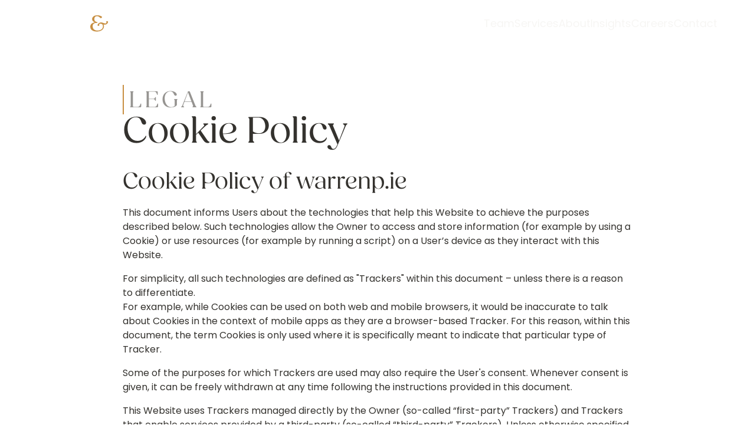

--- FILE ---
content_type: text/html
request_url: https://www.warrenp.ie/legal/cookie-policy
body_size: 16388
content:
<!DOCTYPE html><!-- Last Published: Tue Dec 02 2025 10:07:13 GMT+0000 (Coordinated Universal Time) --><html data-wf-domain="www.warrenp.ie" data-wf-page="62bec1eb76e52e2844073e84" data-wf-site="62bec1eb76e52e7d5b073e70" lang="en"><head><meta charset="utf-8"/><title>Cookie Policy</title><meta content="Warren &amp; Partners are committed to protecting your privacy. Here is our cookie policy." name="description"/><meta content="Cookie Policy" property="og:title"/><meta content="Warren &amp; Partners are committed to protecting your privacy. Here is our cookie policy." property="og:description"/><meta content="Cookie Policy" property="twitter:title"/><meta content="Warren &amp; Partners are committed to protecting your privacy. Here is our cookie policy." property="twitter:description"/><meta property="og:type" content="website"/><meta content="summary_large_image" name="twitter:card"/><meta content="width=device-width, initial-scale=1" name="viewport"/><meta content="gK8QqKkGwwWiMiipdIvHpSZEtiAOP9VGBnO3OtFKpqg" name="google-site-verification"/><link href="https://cdn.prod.website-files.com/62bec1eb76e52e7d5b073e70/css/warren-partners-v2.shared.0bba08639.css" rel="stylesheet" type="text/css"/><script src="https://use.typekit.net/dcz2zea.js" type="text/javascript"></script><script type="text/javascript">try{Typekit.load();}catch(e){}</script><script type="text/javascript">!function(o,c){var n=c.documentElement,t=" w-mod-";n.className+=t+"js",("ontouchstart"in o||o.DocumentTouch&&c instanceof DocumentTouch)&&(n.className+=t+"touch")}(window,document);</script><link href="https://cdn.prod.website-files.com/62bec1eb76e52e7d5b073e70/65e45d122742f182a7de513b_wp-logo-favicon.png" rel="shortcut icon" type="image/x-icon"/><link href="https://cdn.prod.website-files.com/62bec1eb76e52e7d5b073e70/67dc573a1fdad6a25ad6288f_wpx-logo-rgb-square.png" rel="apple-touch-icon"/><link href="https://www.warrenp.ie/legal/cookie-policy" rel="canonical"/><script src="https://www.google.com/recaptcha/api.js" type="text/javascript"></script><link rel="stylesheet" href="https://cdn.designchief.io/warrenp-site-05/styles/dc-styles-external.css" media="all">
<!-- Google Tag Manager -->
<script>(function(w,d,s,l,i){w[l]=w[l]||[];w[l].push({'gtm.start':
new Date().getTime(),event:'gtm.js'});var f=d.getElementsByTagName(s)[0],
j=d.createElement(s),dl=l!='dataLayer'?'&l='+l:'';j.async=true;j.src=
'https://www.googletagmanager.com/gtm.js?id='+i+dl;f.parentNode.insertBefore(j,f);
})(window,document,'script','dataLayer','GTM-PFZNZCB');</script>
<!-- End Google Tag Manager -->
<!-- [Attributes by Finsweet] Social Share -->
<script defer src="https://cdn.jsdelivr.net/npm/@finsweet/attributes-socialshare@1/socialshare.js"></script>
<!-- Tianji tracking -->
<script async defer src="https://tianji.designchief.io/tracker.js" data-website-id="cm6tfwdd7003ncioh29qw6bdb"></script>
<meta name="geo.region" content="IE-D" />
<meta name="geo.placename" content="Dublin" />
<meta name="geo.position" content="53.335072;-6.237747" />
<meta name="ICBM" content="53.335072, -6.237747" />
<meta name="keywords" content="inheritance tax in ireland, tax advice ireland, CGT Tax Advice, Tax Compliance Services, tax advisors dublin, bespoke tax advice, tax consultant dublin, corporation tax ireland, inheritance tax ireland , tax and business consultancy, dublin based specialist tax advisory firm">
<meta name="author" content="Warren & Partners"><meta property="og:url" content="https://www.warrenp.ie/legal/cookie-policy" /></head><body><div class="page_wrap"><div data-grid-guide="wrap" class="styleguide_grid-guide_wrap"><div class="w-embed"><style>
html:not(.wf-design-mode) [data-grid-guide="wrap"] {
	display: none;
}
[data-grid-guide="list"] {
	counter-reset: gridguides;
}
[data-grid-guide="list"] > div::before {
  counter-increment: gridguides;
  content: counter(gridguides);
}
</style></div><div class="styleguide_grid-guide_contain container"><div data-grid-guide="list" class="styleguide_grid-guide_list--gd1-cd12-ct6-cp4"><div class="styleguide_grid-guide_column"></div><div class="styleguide_grid-guide_column"></div><div class="styleguide_grid-guide_column"></div><div class="styleguide_grid-guide_column"></div><div class="styleguide_grid-guide_column"></div><div class="styleguide_grid-guide_column"></div><div class="styleguide_grid-guide_column"></div><div class="styleguide_grid-guide_column"></div><div class="styleguide_grid-guide_column"></div><div class="styleguide_grid-guide_column"></div><div class="styleguide_grid-guide_column"></div><div class="styleguide_grid-guide_column"></div></div></div></div><div class="tag-manager-embed w-embed w-iframe"><!-- Google Tag Manager (noscript) -->
<noscript><iframe src="https://www.googletagmanager.com/ns.html?id=GTM-PFZNZCB"
height="0" width="0" style="display:none;visibility:hidden"></iframe></noscript>
<!-- End Google Tag Manager (noscript) --></div><div class="page_code_wrap"><div class="page_code_base w-embed"><style>
:root {
	--font--inherit: inherit;
	--font-weight--inherit: inherit;
	--font-weight--100: 100;
	--font-weight--200: 200;
	--font-weight--300: 300;
	--font-weight--400: 400;
	--font-weight--500: 500;
	--font-weight--600: 600;
	--font-weight--700: 700;
	--font-weight--800: 800;
	--font-weight--900: 900;
	--text-transform--none: none;
	--text-transform--uppercase: uppercase;
	--text-transform--capitalize: capitalize;
	--text-transform--lowercase: lowercase;
	--text-transform--inherit: inherit;
}
body {
	font-smoothing: antialiased;
	-webkit-font-smoothing: antialiased;
}
button {
	background-color: unset;
	padding: unset;
	text-align: inherit;
}
img::selection {
	background: transparent;
}
:is(h1, h2, h3, h4, h5, h6, p) a {
	text-decoration: underline;
}
.w-richtext > *:first-child {
	margin-top: 0;
}
.w-richtext > *:last-child {
	margin-bottom: 0;
}
.wf-empty[class*="--"], video.wf-empty {
	padding: 0;
}
video {
	width: 100%;
	object-fit: cover;
}
svg {
	display: block;
}
section, header, footer {
	position: relative;
}

[data-padding-top="none"] { padding-top: var(--padding-vertical--none); }
[data-padding-bottom="none"] { padding-bottom: var(--padding-vertical--none); }

[data-padding-top="small"] { padding-top: var(--padding-vertical--small); }
[data-padding-bottom="small"] { padding-bottom: var(--padding-vertical--small); }

[data-padding-top="main"] { padding-top: var(--padding-vertical--main); }
[data-padding-bottom="main"] { padding-bottom: var(--padding-vertical--main); }

[data-padding-top="large"] { padding-top: var(--padding-vertical--large); }
[data-padding-bottom="large"] { padding-bottom: var(--padding-vertical--large); }

/* line clamp */
:is(c, :where([class*="lc1"], [class*="lc2"], [class*="lc3"], [class*="lc4"])) {
	display: -webkit-box;
	overflow: hidden;
	-webkit-line-clamp: 1;
	-webkit-box-orient: vertical;
}
[class*="lc2"] { -webkit-line-clamp: 2; }
[class*="lc3"] { -webkit-line-clamp: 3; }
[class*="lc4"] { -webkit-line-clamp: 4; }

/**%{{pointer-events: children}**/
:is(c, :where([class*="pe1"])) { pointer-events: none; }
:is(c, :where([class*="pe1"] > *)) { pointer-events: auto; }
/**}%**/

/* cover */
:is(c, :where([class*="cf1"])) {
	width: 100%;
	height: 100%;
}
:is(c, :where([class*="ca1"])) {
	position: absolute;
	width: 100%;
	height: 100%;
	top: 0;
	left: 0;
}

/* layout controller */
/**%#**/
:is(c, :where([class*="gd1"])) {
	display: grid;
	grid-row-gap: var(--grid-gap--main);
	grid-column-gap: var(--grid-gap--main);
}
[class*="gd1"] {
	grid-template-columns: repeat(var(--cc), minmax(0, 1fr));
	grid-template-rows: auto;
	--cc: 1;
	--cs: 1;
	--ct: auto;
	--rs: 1;
}
[class*="gd1"] > * {
	grid-column-start: var(--ct) !important;
	grid-column-end: span var(--cs) !important;
	grid-row-start: auto !important;
	grid-row-end: span var(--rs) !important;
}
/**#%**/
</style></div><div class="page_code_layout w-embed"><style>
[class*="cp1"]{--cc:1}[class*="cp2"]{--cc:2}[class*="cp3"]{--cc:3}[class*="cp4"]{--cc:4}[class*="cp5"]{--cc:5}[class*="cp6"]{--cc:6}[class*="cp7"]{--cc:7}[class*="cp8"]{--cc:8}[class*="cp9"]{--cc:9}[class*="cp10"]{--cc:10}[class*="cp11"]{--cc:11}[class*="cp12"]{--cc:12}[class*="cp13"]{--cc:13}[class*="cp14"]{--cc:14}[class*="cp15"]{--cc:15}[class*="cp16"]{--cc:16}[class*="cp17"]{--cc:17}[class*="cp18"]{--cc:18}[class*="cp19"]{--cc:19}[class*="cp20"]{--cc:20}[class*="cp21"]{--cc:21}[class*="cp22"]{--cc:22}[class*="cp23"]{--cc:23}[class*="cp24"]{--cc:24}[class*="gd1"]>[class*="cp1"]{--cs:1}[class*="gd1"]>[class*="cp2"]{--cs:2}[class*="gd1"]>[class*="cp3"]{--cs:3}[class*="gd1"]>[class*="cp4"]{--cs:4}[class*="gd1"]>[class*="cp5"]{--cs:5}[class*="gd1"]>[class*="cp6"]{--cs:6}[class*="gd1"]>[class*="cp7"]{--cs:7}[class*="gd1"]>[class*="cp8"]{--cs:8}[class*="gd1"]>[class*="cp9"]{--cs:9}[class*="gd1"]>[class*="cp10"]{--cs:10}[class*="gd1"]>[class*="cp11"]{--cs:11}[class*="gd1"]>[class*="cp12"]{--cs:12}[class*="gd1"]>[class*="cp13"]{--cs:13}[class*="gd1"]>[class*="cp14"]{--cs:14}[class*="gd1"]>[class*="cp15"]{--cs:15}[class*="gd1"]>[class*="cp16"]{--cs:16}[class*="gd1"]>[class*="cp17"]{--cs:17}[class*="gd1"]>[class*="cp18"]{--cs:18}[class*="gd1"]>[class*="cp19"]{--cs:19}[class*="gd1"]>[class*="cp20"]{--cs:20}[class*="gd1"]>[class*="cp21"]{--cs:21}[class*="gd1"]>[class*="cp22"]{--cs:22}[class*="gd1"]>[class*="cp23"]{--cs:23}[class*="gd1"]>[class*="cp24"]{--cs:24}[class*="rp1"]{--rs:1}[class*="rp2"]{--rs:2}[class*="rp3"]{--rs:3}[class*="rp4"]{--rs:4}[class*="rp5"]{--rs:5}[class*="rp6"]{--rs:6}[class*="rp7"]{--rs:7}[class*="rp8"]{--rs:8}[class*="rp9"]{--rs:9}[class*="rp10"]{--rs:10}[class*="rp11"]{--rs:11}[class*="rp12"]{--rs:12}[class*="sp1"]{--ct:1}[class*="sp2"]{--ct:2}[class*="sp3"]{--ct:3}[class*="sp4"]{--ct:4}[class*="sp5"]{--ct:5}[class*="sp6"]{--ct:6}[class*="sp7"]{--ct:7}[class*="sp8"]{--ct:8}[class*="sp9"]{--ct:9}[class*="sp10"]{--ct:10}[class*="sp11"]{--ct:11}[class*="sp12"]{--ct:12}[class*="sp13"]{--ct:13}[class*="sp14"]{--ct:14}[class*="sp15"]{--ct:15}[class*="sp16"]{--ct:16}[class*="sp17"]{--ct:17}[class*="sp18"]{--ct:18}[class*="sp19"]{--ct:19}[class*="sp20"]{--ct:20}[class*="sp21"]{--ct:21}[class*="sp22"]{--ct:22}[class*="sp23"]{--ct:23}[class*="sp24"]{--ct:24}[class*="sp0"]{--ct:auto}[class*="op1"]{order:-1}[class*="op2"]{order:1}[class*="op0"]{order:0}@media screen and (min-width:480px){[class*="cl1"]{--cc:1}[class*="cl2"]{--cc:2}[class*="cl3"]{--cc:3}[class*="cl4"]{--cc:4}[class*="cl5"]{--cc:5}[class*="cl6"]{--cc:6}[class*="cl7"]{--cc:7}[class*="cl8"]{--cc:8}[class*="cl9"]{--cc:9}[class*="cl10"]{--cc:10}[class*="cl11"]{--cc:11}[class*="cl12"]{--cc:12}[class*="cl13"]{--cc:13}[class*="cl14"]{--cc:14}[class*="cl15"]{--cc:15}[class*="cl16"]{--cc:16}[class*="cl17"]{--cc:17}[class*="cl18"]{--cc:18}[class*="cl19"]{--cc:19}[class*="cl20"]{--cc:20}[class*="cl21"]{--cc:21}[class*="cl22"]{--cc:22}[class*="cl23"]{--cc:23}[class*="cl24"]{--cc:24}[class*="gd1"]>[class*="cl1"]{--cs:1}[class*="gd1"]>[class*="cl2"]{--cs:2}[class*="gd1"]>[class*="cl3"]{--cs:3}[class*="gd1"]>[class*="cl4"]{--cs:4}[class*="gd1"]>[class*="cl5"]{--cs:5}[class*="gd1"]>[class*="cl6"]{--cs:6}[class*="gd1"]>[class*="cl7"]{--cs:7}[class*="gd1"]>[class*="cl8"]{--cs:8}[class*="gd1"]>[class*="cl9"]{--cs:9}[class*="gd1"]>[class*="cl10"]{--cs:10}[class*="gd1"]>[class*="cl11"]{--cs:11}[class*="gd1"]>[class*="cl12"]{--cs:12}[class*="gd1"]>[class*="cl13"]{--cs:13}[class*="gd1"]>[class*="cl14"]{--cs:14}[class*="gd1"]>[class*="cl15"]{--cs:15}[class*="gd1"]>[class*="cl16"]{--cs:16}[class*="gd1"]>[class*="cl17"]{--cs:17}[class*="gd1"]>[class*="cl18"]{--cs:18}[class*="gd1"]>[class*="cl19"]{--cs:19}[class*="gd1"]>[class*="cl20"]{--cs:20}[class*="gd1"]>[class*="cl21"]{--cs:21}[class*="gd1"]>[class*="cl22"]{--cs:22}[class*="gd1"]>[class*="cl23"]{--cs:23}[class*="gd1"]>[class*="cl24"]{--cs:24}[class*="rl1"]{--rs:1}[class*="rl2"]{--rs:2}[class*="rl3"]{--rs:3}[class*="rl4"]{--rs:4}[class*="rl5"]{--rs:5}[class*="rl6"]{--rs:6}[class*="rl7"]{--rs:7}[class*="rl8"]{--rs:8}[class*="rl9"]{--rs:9}[class*="rl10"]{--rs:10}[class*="rl11"]{--rs:11}[class*="rl12"]{--rs:12}[class*="sl1"]{--ct:1}[class*="sl2"]{--ct:2}[class*="sl3"]{--ct:3}[class*="sl4"]{--ct:4}[class*="sl5"]{--ct:5}[class*="sl6"]{--ct:6}[class*="sl7"]{--ct:7}[class*="sl8"]{--ct:8}[class*="sl9"]{--ct:9}[class*="sl10"]{--ct:10}[class*="sl11"]{--ct:11}[class*="sl12"]{--ct:12}[class*="sl13"]{--ct:13}[class*="sl14"]{--ct:14}[class*="sl15"]{--ct:15}[class*="sl16"]{--ct:16}[class*="sl17"]{--ct:17}[class*="sl18"]{--ct:18}[class*="sl19"]{--ct:19}[class*="sl20"]{--ct:20}[class*="sl21"]{--ct:21}[class*="sl22"]{--ct:22}[class*="sl23"]{--ct:23}[class*="sl24"]{--ct:24}[class*="sl0"]{--ct:auto}[class*="ol1"]{order:-1}[class*="ol2"]{order:1}[class*="ol0"]{order:0}}@media screen and (min-width:768px){[class*="ct1"]{--cc:1}[class*="ct2"]{--cc:2}[class*="ct3"]{--cc:3}[class*="ct4"]{--cc:4}[class*="ct5"]{--cc:5}[class*="ct6"]{--cc:6}[class*="ct7"]{--cc:7}[class*="ct8"]{--cc:8}[class*="ct9"]{--cc:9}[class*="ct10"]{--cc:10}[class*="ct11"]{--cc:11}[class*="ct12"]{--cc:12}[class*="ct13"]{--cc:13}[class*="ct14"]{--cc:14}[class*="ct15"]{--cc:15}[class*="ct16"]{--cc:16}[class*="ct17"]{--cc:17}[class*="ct18"]{--cc:18}[class*="ct19"]{--cc:19}[class*="ct20"]{--cc:20}[class*="ct21"]{--cc:21}[class*="ct22"]{--cc:22}[class*="ct23"]{--cc:23}[class*="ct24"]{--cc:24}[class*="gd1"]>[class*="ct1"]{--cs:1}[class*="gd1"]>[class*="ct2"]{--cs:2}[class*="gd1"]>[class*="ct3"]{--cs:3}[class*="gd1"]>[class*="ct4"]{--cs:4}[class*="gd1"]>[class*="ct5"]{--cs:5}[class*="gd1"]>[class*="ct6"]{--cs:6}[class*="gd1"]>[class*="ct7"]{--cs:7}[class*="gd1"]>[class*="ct8"]{--cs:8}[class*="gd1"]>[class*="ct9"]{--cs:9}[class*="gd1"]>[class*="ct10"]{--cs:10}[class*="gd1"]>[class*="ct11"]{--cs:11}[class*="gd1"]>[class*="ct12"]{--cs:12}[class*="gd1"]>[class*="ct13"]{--cs:13}[class*="gd1"]>[class*="ct14"]{--cs:14}[class*="gd1"]>[class*="ct15"]{--cs:15}[class*="gd1"]>[class*="ct16"]{--cs:16}[class*="gd1"]>[class*="ct17"]{--cs:17}[class*="gd1"]>[class*="ct18"]{--cs:18}[class*="gd1"]>[class*="ct19"]{--cs:19}[class*="gd1"]>[class*="ct20"]{--cs:20}[class*="gd1"]>[class*="ct21"]{--cs:21}[class*="gd1"]>[class*="ct22"]{--cs:22}[class*="gd1"]>[class*="ct23"]{--cs:23}[class*="gd1"]>[class*="ct24"]{--cs:24}[class*="rt1"]{--rs:1}[class*="rt2"]{--rs:2}[class*="rt3"]{--rs:3}[class*="rt4"]{--rs:4}[class*="rt5"]{--rs:5}[class*="rt6"]{--rs:6}[class*="rt7"]{--rs:7}[class*="rt8"]{--rs:8}[class*="rt9"]{--rs:9}[class*="rt10"]{--rs:10}[class*="rt11"]{--rs:11}[class*="rt12"]{--rs:12}[class*="st1"]{--ct:1}[class*="st2"]{--ct:2}[class*="st3"]{--ct:3}[class*="st4"]{--ct:4}[class*="st5"]{--ct:5}[class*="st6"]{--ct:6}[class*="st7"]{--ct:7}[class*="st8"]{--ct:8}[class*="st9"]{--ct:9}[class*="st10"]{--ct:10}[class*="st11"]{--ct:11}[class*="st12"]{--ct:12}[class*="st13"]{--ct:13}[class*="st14"]{--ct:14}[class*="st15"]{--ct:15}[class*="st16"]{--ct:16}[class*="st17"]{--ct:17}[class*="st18"]{--ct:18}[class*="st19"]{--ct:19}[class*="st20"]{--ct:20}[class*="st21"]{--ct:21}[class*="st22"]{--ct:22}[class*="st23"]{--ct:23}[class*="st24"]{--ct:24}[class*="st0"]{--ct:auto}[class*="ot1"]{order:-1}[class*="ot2"]{order:1}[class*="ot0"]{order:0}}@media screen and (min-width:992px){[class*="cd1"]{--cc:1}[class*="cd2"]{--cc:2}[class*="cd3"]{--cc:3}[class*="cd4"]{--cc:4}[class*="cd5"]{--cc:5}[class*="cd6"]{--cc:6}[class*="cd7"]{--cc:7}[class*="cd8"]{--cc:8}[class*="cd9"]{--cc:9}[class*="cd10"]{--cc:10}[class*="cd11"]{--cc:11}[class*="cd12"]{--cc:12}[class*="cd13"]{--cc:13}[class*="cd14"]{--cc:14}[class*="cd15"]{--cc:15}[class*="cd16"]{--cc:16}[class*="cd17"]{--cc:17}[class*="cd18"]{--cc:18}[class*="cd19"]{--cc:19}[class*="cd20"]{--cc:20}[class*="cd21"]{--cc:21}[class*="cd22"]{--cc:22}[class*="cd23"]{--cc:23}[class*="cd24"]{--cc:24}[class*="gd1"]>[class*="cd1"]{--cs:1}[class*="gd1"]>[class*="cd2"]{--cs:2}[class*="gd1"]>[class*="cd3"]{--cs:3}[class*="gd1"]>[class*="cd4"]{--cs:4}[class*="gd1"]>[class*="cd5"]{--cs:5}[class*="gd1"]>[class*="cd6"]{--cs:6}[class*="gd1"]>[class*="cd7"]{--cs:7}[class*="gd1"]>[class*="cd8"]{--cs:8}[class*="gd1"]>[class*="cd9"]{--cs:9}[class*="gd1"]>[class*="cd10"]{--cs:10}[class*="gd1"]>[class*="cd11"]{--cs:11}[class*="gd1"]>[class*="cd12"]{--cs:12}[class*="gd1"]>[class*="cd13"]{--cs:13}[class*="gd1"]>[class*="cd14"]{--cs:14}[class*="gd1"]>[class*="cd15"]{--cs:15}[class*="gd1"]>[class*="cd16"]{--cs:16}[class*="gd1"]>[class*="cd17"]{--cs:17}[class*="gd1"]>[class*="cd18"]{--cs:18}[class*="gd1"]>[class*="cd19"]{--cs:19}[class*="gd1"]>[class*="cd20"]{--cs:20}[class*="gd1"]>[class*="cd21"]{--cs:21}[class*="gd1"]>[class*="cd22"]{--cs:22}[class*="gd1"]>[class*="cd23"]{--cs:23}[class*="gd1"]>[class*="cd24"]{--cs:24}[class*="rd1"]{--rs:1}[class*="rd2"]{--rs:2}[class*="rd3"]{--rs:3}[class*="rd4"]{--rs:4}[class*="rd5"]{--rs:5}[class*="rd6"]{--rs:6}[class*="rd7"]{--rs:7}[class*="rd8"]{--rs:8}[class*="rd9"]{--rs:9}[class*="rd10"]{--rs:10}[class*="rd11"]{--rs:11}[class*="rd12"]{--rs:12}[class*="sd1"]{--ct:1}[class*="sd2"]{--ct:2}[class*="sd3"]{--ct:3}[class*="sd4"]{--ct:4}[class*="sd5"]{--ct:5}[class*="sd6"]{--ct:6}[class*="sd7"]{--ct:7}[class*="sd8"]{--ct:8}[class*="sd9"]{--ct:9}[class*="sd10"]{--ct:10}[class*="sd11"]{--ct:11}[class*="sd12"]{--ct:12}[class*="sd13"]{--ct:13}[class*="sd14"]{--ct:14}[class*="sd15"]{--ct:15}[class*="sd16"]{--ct:16}[class*="sd17"]{--ct:17}[class*="sd18"]{--ct:18}[class*="sd19"]{--ct:19}[class*="sd20"]{--ct:20}[class*="sd21"]{--ct:21}[class*="sd22"]{--ct:22}[class*="sd23"]{--ct:23}[class*="sd24"]{--ct:24}[class*="sd0"]{--ct:auto}[class*="od1"]{order:-1}[class*="od2"]{order:1}[class*="od0"]{order:0}}
</style></div><div class="page_code_color w-embed"><style>
	/* theme light */
	:root,
	[data-theme="light"],
	[data-theme="dark"] [data-theme="invert"] {
		--theme--background: var(--swatch--light-1);
		--theme--background-highlight: var(--swatch--light-2);
		--theme--text: var(--swatch--dark-2);
		--theme--text-highlight: var(--swatch--dark-1);
		--theme--border: var(--swatch--medium-fade);
		--theme--logo-text: var(--swatch--dark-2);
		/* button solid */
		--button--background: var(--swatch--dark-2);
		--button--text: var(--swatch--light-2);
		--button--border: var(--swatch--dark-2);
		--button--background-hover: var(--swatch--brand);
		--button--text-hover: var(--swatch--light-1);
		--button--border-hover: var(--swatch--brand);
		/* button outlined */
		--button-outlined--background: var(--swatch--transparent);
		--button-outlined--text: var(--swatch--dark-1);
		--button-outlined--border: var(--swatch--medium-fade);
		--button-outlined--background-hover: var(--swatch--brand);
		--button-outlined--text-hover: var(--swatch--light-1);
		--button-outlined--border-hover: var(--swatch--brand);
		/* text links */
		--text-link--text: var(--swatch--dark-1);
		--text-link--text-hover: var(--swatch--brand);
	}
	/* theme dark */
	[data-theme="dark"],
	[data-theme="invert"],
	[data-theme="light"] [data-theme="invert"] {
		--theme--background: var(--swatch--dark-1);
		--theme--background-highlight: var(--swatch--dark-2);
		--theme--text: var(--swatch--light-2);
		--theme--text-highlight: var(--swatch--light-1);
		--theme--border: var(--swatch--medium-fade);
		--theme--logo-text: var(--swatch--light-1);
		/* button solid */
		--button--background: var(--swatch--light-2);
		--button--text: var(--swatch--dark-2);
		--button--border: var(--swatch--light-2);
		--button--background-hover: var(--swatch--brand);
		--button--text-hover: var(--swatch--light-1);
		--button--border-hover: var(--swatch--brand);
		/* button outlined */
		--button-outlined--background: var(--swatch--transparent);
		--button-outlined--text: var(--swatch--light-1);
		--button-outlined--border: var(--swatch--medium-fade);
		--button-outlined--background-hover: var(--swatch--brand);
		--button-outlined--text-hover: var(--swatch--light-1);
		--button-outlined--border-hover: var(--swatch--brand);
		/* text links */
		--text-link--text: var(--swatch--light-1);
		--text-link--text-hover: var(--swatch--brand);
	}
	/* button outlined */
	[data-button-style="outlined"] {
		--button--background: var(--button-outlined--background);
		--button--text: var(--button-outlined--text);
		--button--border: var(--button-outlined--border);
		--button--background-hover: var(--button-outlined--background-hover);
		--button--text-hover: var(--button-outlined--text-hover);
		--button--border-hover: var(--button-outlined--border-hover);
	}
	/* apply colors */
	:is(c, :where([data-theme]:not([data-theme="inherit"]))) {
		background-color: var(--theme--background);
		color: var(--theme--text);
	}
</style></div><div class="page_code_typography w-embed"><style>
/* typography */

:is(c, :where([class*="fs0"])) {
	font-size: var(--display--font-size);
	font-family: var(--display--font-family);
	font-weight: var(--display--font-weight);
	line-height: var(--display--line-height);
	letter-spacing: var(--display--letter-spacing);
	text-transform: var(--display--text-transform);
}
:is(c, :where([class*="fs1"])) {
	font-size: var(--h1--font-size);
	font-family: var(--h1--font-family);
	font-weight: var(--h1--font-weight);
	line-height: var(--h1--line-height);
	letter-spacing: var(--h1--letter-spacing);
	text-transform: var(--h1--text-transform);
}
:is(c, :where([class*="fs2"])) {
	font-size: var(--h2--font-size);
	font-family: var(--h2--font-family);
	font-weight: var(--h2--font-weight);
	line-height: var(--h2--line-height);
	letter-spacing: var(--h2--letter-spacing);
	text-transform: var(--h2--text-transform);
}
:is(c, :where([class*="fs3"])) {
	font-size: var(--h3--font-size);
	font-family: var(--h3--font-family);
	font-weight: var(--h3--font-weight);
	line-height: var(--h3--line-height);
	letter-spacing: var(--h3--letter-spacing);
	text-transform: var(--h3--text-transform);
}
:is(c, :where([class*="fs4"])) {
	font-size: var(--h4--font-size);
	font-family: var(--h4--font-family);
	font-weight: var(--h4--font-weight);
	line-height: var(--h4--line-height);
	letter-spacing: var(--h4--letter-spacing);
	text-transform: var(--h4--text-transform);
}
:is(c, :where([class*="fs5"])) {
	font-size: var(--h5--font-size);
	font-family: var(--h5--font-family);
	font-weight: var(--h5--font-weight);
	line-height: var(--h5--line-height);
	letter-spacing: var(--h5--letter-spacing);
	text-transform: var(--h5--text-transform);
}
:is(c, :where([class*="fs6"])) {
	font-size: var(--h6--font-size);
	font-family: var(--h6--font-family);
	font-weight: var(--h6--font-weight);
	line-height: var(--h6--line-height);
	letter-spacing: var(--h6--letter-spacing);
	text-transform: var(--h6--text-transform);
}
:is(c, :where([class*="fs7"])) {
	font-size: var(--body--font-size);
	font-family: var(--body--font-family);
	font-weight: var(--body--font-weight);
	line-height: var(--body--line-height);
	letter-spacing: var(--body--letter-spacing);
	text-transform: var(--body--text-transform);
}
:is(c, :where([class*="fs7-1"])) {
	font-size: var(--paragraph-large--font-size);
	font-family: var(--paragraph-large--font-family);
	font-weight: var(--paragraph-large--font-weight);
	line-height: var(--paragraph-large--line-height);
	letter-spacing: var(--paragraph-large--letter-spacing);
	text-transform: var(--paragraph-large--text-transform);
}
:is(c, :where([class*="fs7-2"])) {
	font-size: var(--paragraph-small--font-size);
	font-family: var(--paragraph-small--font-family);
	font-weight: var(--paragraph-small--font-weight);
	line-height: var(--paragraph-small--line-height);
	letter-spacing: var(--paragraph-small--letter-spacing);
	text-transform: var(--paragraph-small--text-transform);
}

/* font weight */
:is(c, :where([class*="fw1"])) { font-weight: var(--font--primary-regular); }
:is(c, :where([class*="fw2"])) { font-weight: var(--font--primary-medium); }
:is(c, :where([class*="fw3"])) { font-weight: var(--font--primary-bold); }
:is(c, :where([class*="fw0"])) { font-weight: inherit; }

</style></div><div class="page_code_responsive w-embed"><style>
/* desktop */
:root {
	/* custom */
}
/* tablet */
@media screen and (max-width: 991px) {
	:root {
		/* custom */
        --navbar--height: 4.5rem;
		--padding-horizontal--main: 3rem;
		/* adaptive sizes */
		--size--2rem: 1.75rem;
		--size--2-5rem: 2.25rem;
		--size--3rem: 2.5rem;
		--size--3-5rem: 2.75rem;
		--size--4rem: 3rem;
		--size--4-5rem: 3.5rem;
		--size--5rem: 4rem;
		--size--5-5rem: 4.5rem;
		--size--6rem: 5rem;
		--size--6-5rem: 5.25rem;
		--size--7rem: 5.5rem;
		--size--7-5rem: 6rem;
		--size--8rem: 6.5rem;
		--size--8-5rem: 6.75rem;
		--size--9rem: 7rem;
		--size--9-5rem: 7.5rem;
		--size--10rem: 8rem;
		--size--11rem: 9rem;
		--size--12rem: 10rem;
		--size--13rem: 11rem;
		--size--14rem: 12rem;
		--size--15rem: 13rem;
		--size--16rem: 14rem;
	}
}
/* landscape */
@media screen and (max-width: 767px) {
	:root {
		/* custom */
        --navbar--height: 4rem;
		--padding-horizontal--main: 2rem;
		/* adaptive sizes */
		--size--2-5rem: 2rem;
		--size--3rem: 2.25rem;
		--size--3-5rem: 2.375rem;
		--size--4rem: 2.5rem;
		--size--4-5rem: 2.75rem;
		--size--5rem: 3rem;
		--size--5-5rem: 3.25rem;
		--size--6rem: 3.5rem;
		--size--6-5rem: 3.75rem;
		--size--7rem: 4rem;
		--size--7-5rem: 4.25rem;
		--size--8rem: 4.5rem;
		--size--8-5rem: 4.75rem;
		--size--9rem: 5rem;
		--size--9-5rem: 5.25rem;
		--size--10rem: 5.5rem;
		--size--11rem: 5.75rem;
		--size--12rem: 6rem;
		--size--13rem: 6.5rem;
		--size--14rem: 7rem;
		--size--15rem: 7.5rem;
		--size--16rem: 8rem;
	}
}
/* portrait */
@media screen and (max-width: 479px) {
	:root {
		/* custom */
		--padding-horizontal--main: 1.25rem;
	}
}
</style></div><div class="page_code_custom w-embed"><!-- DC CSS Internal for Webflow Designer -->
<link rel="stylesheet" href="https://cdn.designchief.io/warrenp-site-05/styles/dc-styles-internal.css" media="all">
<style>
.w-nav{width:100%}.w-nav .w-nav-brand,.w-nav .w-nav-menu,.w-nav .w-nav-button,.w-nav .w-container,.w-nav .w-dropdown-btn{float:none}.w-nav .w-dropdown .w-dropdown-list{top:var(--navbar--height)}[navbar-width=full] .navbar_container{max-width:100%}@media screen and (max-width: 767px){.navbar_container{padding-right:0 !important}}

.w-select{-webkit-appearance:none}.w-form-done,.w-form-fail{margin-top:var(--space--small);padding:var(--space--small);border-radius:var(--radius--main);text-align:center;line-height:1.3}.w-form-done{border:var(--border-width--main) solid var(--swatch--process--success);background-color:var(--swatch--process--success-fade)}.w-form-fail{border:var(--border-width--main) solid var(--swatch--process--alert);background-color:var(--swatch--process--alert-fade)}

.w-commerce-commercecheckoutformcontainer{background-color:rgba(0,0,0,0);padding:0}.w-commerce-commercelayoutcontainer{display:flex;flex-direction:row-reverse;justify-content:space-between;align-items:flex-start;grid-column-gap:var(--space--2, 2rem);grid-row-gap:var(--space--2, 2rem)}@media screen and (max-width: 767px){.w-commerce-commercelayoutcontainer{flex-direction:column;justify-content:flex-end;align-items:stretch}}.w-commerce-commercelayoutmain{margin-right:0px !important;flex-grow:1;flex-shrink:1;flex-basis:0%}.w-commerce-commercelayoutsidebar{top:8rem;flex-basis:320px}@media screen and (max-width: 991px){.w-commerce-commercelayoutsidebar{top:5.7rem;flex-basis:280px}}@media screen and (max-width: 767px){.w-commerce-commercelayoutsidebar{position:static;top:0rem;height:auto;max-height:none;min-height:auto;flex-grow:0;flex-shrink:1;flex-basis:auto}}.w-commerce-commercelayoutmain,.w-commerce-commercelayoutsidebar{display:flex;flex-direction:column;grid-column-gap:var(--space--2, 2rem);grid-row-gap:var(--space--2, 2rem)}.w-commerce-commercecheckoutcustomerinfowrapper,.w-commerce-commercecheckoutshippingaddresswrapper,.w-commerce-commercecheckoutshippingmethodswrapper,.w-commerce-commercecheckoutpaymentinfowrapper,.w-commerce-commercecheckoutbillingaddresswrapper,.w-commerce-commercecheckoutorderitemswrapper,.w-commerce-commercecheckoutordersummarywrapper,.w-commerce-commercecheckoutcustomerinfosummarywrapper,.w-commerce-commercecheckoutshippingsummarywrapper,.w-commerce-commercecheckoutpaymentsummarywrapper{margin:0;border-radius:var(--card--radius, 1.25rem);overflow:hidden;background-color:var(--theme--background-highlight, white)}.w-commerce-commercecheckoutblockheader,.w-commerce-commercecheckoutblockcontent{background-color:rgba(0,0,0,0);padding:var(--space--1, 1rem) var(--space--1-25, 1.25rem);border-style:none}.w-commerce-commercecheckoutblockheader{border-bottom:1px solid var(--theme--border, #8a8a8a)}

.button:hover .button_icon{opacity:1}[data-button-size=small]{font-size:.875rem}[data-button-size=large]{font-size:1.25rem}[data-cta-size=compact] .cta_banner_contain{min-height:0}[data-cta-size=full] .cta_banner_contain{min-height:100svh}h1 a,h2 a,h3 a,h4 a,h5 a,h6 a,p a,blockquote a,cite a,figcaption a,li a,[class*=notification] a,.form_main_label a{display:inline-block;color:var(--text-link--text);text-decoration:none;line-height:var(--text-link--line-height);box-shadow:inset 0 -0.1em 0 0 var(--text-link--border)}h1 a:hover,h2 a:hover,h3 a:hover,h4 a:hover,h5 a:hover,h6 a:hover,p a:hover,blockquote a:hover,cite a:hover,figcaption a:hover,li a:hover,[class*=notification] a:hover,.form_main_label a:hover{color:var(--text-link--text-hover);box-shadow:inset 0 -0.15em 0 0 var(--text-link--border-hover)}h1 a,h2 a,h3 a,h4 a,h5 a,h6 a{line-height:inherit}body,a,section,.button,[class*=navbar_menu_item],[class*=card],[class*=link],.iub-btn,#iubFooterBtnContainer button,#themeToggle .navbar_menu_icon path,.navbar_toggle .navbar_toggle_icon_line{transition-property:background-color,border-color,box-shadow,border-radius,opacity;transition-duration:300ms}.w-richtext>*:first-child,.rich-text>*:first-child{margin-top:0}.w-richtext>*:last-child,.rich-text>*:last-child{margin-bottom:0}.w-richtext h1,.w-richtext h2,.w-richtext h3,.w-richtext h4,.w-richtext h5,.w-richtext h6,.rich-text h1,.rich-text h2,.rich-text h3,.rich-text h4,.rich-text h5,.rich-text h6{margin-top:var(--size--2rem);margin-bottom:var(--size--1-25rem)}.w-richtext p,.w-richtext ol,.w-richtext ul,.rich-text p,.rich-text ol,.rich-text ul{margin-top:0;margin-bottom:var(--size--1rem)}.w-richtext figure,.w-richtext blockquote,.rich-text figure,.rich-text blockquote{margin-top:var(--size--2rem);margin-bottom:var(--size--2rem)}.w-richtext h1,.rich-text h1{font-size:var(--h2--font-size)}.w-richtext h2,.rich-text h2{font-size:var(--h3--font-size)}.w-richtext h3,.rich-text h3{font-size:var(--h4--font-size)}.w-richtext h4,.rich-text h4{font-size:var(--h5--font-size)}[class*=scroll_anchor]{position:relative;top:calc(var(--navbar--height)*-1);display:block;visibility:hidden;height:0px}.map_embed iframe{position:absolute;top:0;bottom:0;right:0;left:0;width:100%;height:100%}.hide{display:none !important}@media screen and (max-width: 991px){.hide-tablet{display:none !important}}@media screen and (max-width: 767px){.hide-landscape{display:none !important}}@media screen and (max-width: 479px){.hide-portrait{display:none !important}}.w-lightbox-backdrop{background:var(--theme--overlay-lightbox)}@media screen and (max-width: 350px){.recaptcha{transform:scale(0.77);-webkit-transform:scale(0.77);transform-origin:0 0;-webkit-transform-origin:0 0}}

.tg{border-collapse:collapse;border-spacing:0;background-color:var(--theme--background);font-size:.925rem;line-height:1.2;width:100%}@media screen and (max-width: 767px){.tg{font-size:.875rem}}.tg thead tr{background-color:var(--theme--background-highlight)}.tg td,.tg th{border-color:var(--theme--border);border-style:solid;border-width:1px;padding:.6em .8em;word-break:normal;text-align:left;vertical-align:top}@media screen and (max-width: 767px){.tg td,.tg th{padding:.4em .5em}}.tg th{font-weight:bold;vertical-align:middle}.tg ul,.tg ol{padding-left:1.25rem;margin-bottom:0}.tg.tg-col-2 td,.tg.tg-col-2 th{width:50%}.tg.tg-col-3 td,.tg.tg-col-3 th{width:33%}.tg.tg-col-4 td,.tg.tg-col-4 th{width:25%}.tg.tg-col-5 td,.tg.tg-col-5 th{width:20%}.tg.tg-col-auto td,.tg.tg-col-auto th{width:auto}@media screen and (max-width: 767px){.tg.tg-col-2 td,.tg.tg-col-2 th,.tg.tg-col-3 td,.tg.tg-col-3 th,.tg.tg-col-4 td,.tg.tg-col-4 th,.tg.tg-col-5 td,.tg.tg-col-5 th{width:auto;min-width:40vw}}.tg-responsive{overflow-x:auto;margin-bottom:1rem}@media screen and (max-width: 767px){.tg-responsive{margin-bottom:.5rem}}.scroll-message{text-align:right;font-size:.875rem;margin-bottom:.5rem;color:var(--swatch--medium);max-width:100%}.scroll-message span{position:relative;top:1px}

@media screen and (min-width: 992px){[data-order-desktop-first=true]{order:-1}[data-order-desktop-last=true]{order:2}}@media screen and (min-width: 768px){[data-order-tablet-first=true]{order:-1}[data-order-tablet-last=true]{order:2}}[data-align-items-start=true]{align-items:start !important}[data-align-items-center=true]{align-items:center !important}[data-align-items-end=true]{align-items:end !important}[data-justify-content-start=true]{justify-content:start !important}[data-justify-content-center=true]{justify-content:center !important}[data-justify-content-end=true]{justify-content:end !important}[data-justify-content=top]{justify-content:start !important}[data-justify-content=center]{justify-content:center !important}[data-justify-content=bottom]{justify-content:end !important}[data-text-align-left=true]{text-align:left !important}[data-text-align-center=true]{text-align:center !important}[data-text-align-right=true]{text-align:right !important}[data-max-width-none=true]{max-width:none !important}
 
</style></div></div><div data-animation="default" class="navbar w-nav" data-easing2="ease" data-theme="dark" navbar-width="" data-easing="ease" data-collapse="small" role="banner" data-duration="750"><div class="navbar_bg--ca1"></div><div data-padding-top="none" data-padding-bottom="none" class="navbar_container container"><a href="/" class="navbar_logo_link w-nav-brand"><svg xmlns="http://www.w3.org/2000/svg" viewBox="0 0 1000 250" width="100%" class="wp-logo-web"><path d="M452.07 137.83c.75-3.48 2.11-6.55 4.1-9.22s4.25-4.9 6.8-6.71c2.54-1.8 5.18-3.17 7.92-4.1 2.73-.93 5.28-1.4 7.64-1.4 3.48 0 6.58.37 9.32 1.12 2.73.75 5.37 1.58 7.92 2.52 2.54.93 5.12 1.77 7.73 2.52s5.53 1.12 8.76 1.12 5.28-.71 6.15-2.14 1.3-3.01 1.3-4.75c0-1.37-.19-2.58-.56-3.63s-.56-2.08-.56-3.07c0-1.24.5-2.17 1.49-2.79q1.485-.93 3.54-.93c3.23 0 6.27 1.68 9.13 5.03-2.11 7.45-5.31 12.89-9.6 16.3-4.28 3.42-9.41 5.12-15.37 5.12-3.98 0-7.39-.31-10.25-.93.99 1.86 1.83 4.01 2.52 6.43q1.02 3.63 1.02 8.1c0 3.6-.84 7.64-2.52 12.11s-4.6 8.66-8.76 12.58c-4.16 3.91-9.85 7.24-17.05 9.97-7.21 2.73-16.4 4.1-27.57 4.1-5.22 0-10.62-.59-16.21-1.77s-10.71-3.17-15.37-5.96c-4.66-2.8-8.51-6.52-11.55-11.18-3.05-4.66-4.56-10.46-4.56-17.42 0-8.45 2.82-15.68 8.48-21.71q8.475-9.03 24.87-11.64v-.37c-6.33-2.36-11.15-5.59-14.44-9.69s-4.94-8.76-4.94-13.97 1.21-9.88 3.63-13.6c2.42-3.73 5.56-6.77 9.41-9.13s8.07-4.07 12.67-5.12c4.59-1.05 9.06-1.58 13.41-1.58 7.7 0 14.56 1.09 20.59 3.26 6.02 2.18 10.84 4.63 14.44 7.36 1.24 1 1.4 2.51.47 4.56s-2.89 3.94-5.87 5.68-5.84 1.06-8.57-2.05c-3.23-3.6-6.71-6.46-10.43-8.57-3.73-2.11-7.95-3.17-12.67-3.17-2.11 0-4.32.28-6.61.84-2.3.56-4.47 1.68-6.52 3.35-2.05 1.68-3.73 3.98-5.03 6.89-1.3 2.92-1.96 6.68-1.96 11.27q0 2.79.75 6.24c.5 2.3 1.55 4.54 3.17 6.71 1.61 2.17 3.94 4.16 6.99 5.96 3.04 1.8 7.17 3.14 12.39 4.01l-1.49 5.96c-1.62-.25-2.86-.37-3.73-.37h-2.42c-5.34 0-9.85.72-13.51 2.14-3.66 1.43-6.61 3.29-8.85 5.59a19.5 19.5 0 0 0-4.75 8.01c-.93 3.05-1.4 6.12-1.4 9.22 0 5.47.93 10.25 2.79 14.35s4.41 7.52 7.64 10.25q4.845 4.095 11.55 6.15c4.47 1.37 9.32 2.05 14.53 2.05 5.96 0 11.49-.77 16.58-2.33 5.09-1.55 9.47-3.73 13.14-6.52 3.66-2.79 6.52-6.12 8.57-9.97s3.07-8.13 3.07-12.86q0-3.54-.75-7.17c-.5-2.42-1.49-4.59-2.98-6.52-1.49-1.92-3.57-3.51-6.24-4.75q-4.005-1.86-10.53-1.86c-2.73 0-4.75.59-6.05 1.77s-1.96 3.2-1.96 6.06c0 1.12.12 2.02.37 2.7s.37 1.34.37 1.96c0 1.49-.53 2.55-1.58 3.17-1.06.62-2.39.93-4.01.93-1.49 0-2.98-.37-4.47-1.12s-2.67-1.86-3.54-3.35Z" fill="#c88f42"></path><g fill="currentColor"><path d="M58.42 120.69c-.18 1.6-.71 13.69-.89 17.07l-.18 7.64v3.91c-.89-10.84-1.6-20.44-2.49-28.62l-7.47-56.36H32.63l-6.04 56.18c-.71 6.58-1.6 18.84-1.96 27.56-.18-1.6-.18-2.67-.18-3.02l-.53-8.18c-.89-12.8-.89-14.04-1.24-16.71l-5.51-55.82H1l15.11 118.58h14.4l7.47-62.22c.53-4.44 1.6-17.24 1.96-24.71.89 9.96 1.6 18.31 2.49 25.24l8.18 61.69H64.3L77.99 64.34H62.88l-4.44 56.36ZM96.86 64.34 78.73 182.92h15.82l3.56-32.71h14.4l4.09 32.71h16.71L114.47 64.34h-17.6Zm2.49 71.47 2.49-20.98.71-7.82c.89-9.24 1.42-14.58 1.42-16 .36-3.2.53-4.62.71-8.71l.36 3.56.89 8.36 1.24 12.27c.36 2.49.71 5.33 1.07 8.36l2.67 20.98H99.35ZM190.92 98.29c0-11.56-2.13-19.56-6.76-25.6-4.44-5.87-10.31-8.36-20.27-8.36h-20.8v118.58h17.78v-51.02h4.44l11.38 51.02H195l-14.76-55.29c7.47-4.27 10.67-12.98 10.67-29.33Zm-27.02 18.14h-3.02V79.45h3.02c6.76 0 8.36 3.56 8.36 18.49s-1.78 18.49-8.36 18.49M253.02 98.29c0-11.56-2.13-19.56-6.76-25.6-4.44-5.87-10.31-8.36-20.27-8.36h-20.8v118.58h17.78v-51.02h4.44l11.38 51.02h18.31l-14.76-55.29c7.47-4.27 10.67-12.98 10.67-29.33Zm-27.03 18.14h-3.02V79.45h3.02c6.76 0 8.36 3.56 8.36 18.49s-1.78 18.49-8.36 18.49M285.07 128.34h16.35v-15.11h-16.35V79.45h22.57V64.34h-40.35v118.58h41.95v-15.11h-24.17zM356.35 106.47c.53 23.47.53 24.36 1.42 42.31-2.67-11.91-4.44-18.49-8-31.11l-15.11-53.33h-14.93v118.58h14.58V144.7c-.18-12.98-.36-20.09-1.24-41.6l-.18-2.49c1.96 9.6 4.62 20.09 7.64 29.87l15.82 52.44h14.4V64.34h-14.4zM572.73 64.34h-19.91v118.58h17.78v-47.29h5.51c17.24 0 25.42-11.2 25.42-35.38 0-13.16-2.84-22.76-8.36-29.33-4.62-5.16-9.07-6.58-20.44-6.58m1.42 55.11h-3.56v-40h3.56c7.11 0 8.71 3.91 8.71 20.44s-1.42 19.56-8.71 19.56M620.27 64.34l-18.13 118.58h15.82l3.56-32.71h14.4l4.09 32.71h16.71L637.88 64.34h-17.6Zm2.49 71.47 2.49-20.98.71-7.82c.89-9.24 1.42-14.58 1.42-16 .36-3.2.53-4.62.71-8.71l.36 3.56.89 8.36 1.24 12.27c.36 2.49.71 5.33 1.07 8.36l2.67 20.98h-11.56ZM714.33 98.29c0-11.56-2.13-19.56-6.76-25.6-4.44-5.87-10.31-8.36-20.27-8.36h-20.8v118.58h17.78v-51.02h4.44l11.38 51.02h18.31l-14.76-55.29c7.47-4.27 10.67-12.98 10.67-29.33Zm-27.02 18.14h-3.02V79.45h3.02c6.76 0 8.36 3.56 8.36 18.49s-1.78 18.49-8.36 18.49M720.91 79.45h13.15v103.47h17.78V79.45h12.8V64.34h-43.73zM809.99 106.47c.53 23.47.53 24.36 1.42 42.31-2.67-11.91-4.44-18.49-8-31.11L788.3 64.34h-14.93v118.58h14.58V144.7c-.18-12.98-.36-20.09-1.24-41.6l-.18-2.49c1.96 9.6 4.62 20.09 7.64 29.87l15.82 52.44h14.4V64.34h-14.4zM857.67 128.34h16.35v-15.11h-16.35V79.45h22.58V64.34h-40.36v118.58h41.96v-15.11h-24.18zM940.16 98.29c0-11.56-2.13-19.56-6.76-25.6-4.44-5.87-10.31-8.36-20.27-8.36h-20.8v118.58h17.78v-51.02h4.44l11.38 51.02h18.31l-14.76-55.29c7.47-4.27 10.67-12.98 10.67-29.33Zm-27.03 18.14h-3.02V79.45h3.02c6.76 0 8.36 3.56 8.36 18.49s-1.78 18.49-8.36 18.49M980.51 112.87c-9.42-8-11.73-12.09-11.73-20.8 0-9.78 1.78-14.22 5.51-14.22s5.33 3.38 6.22 13.16l16.36-2.13c-1.24-16.89-9.24-25.96-22.76-25.96-14.58 0-22.93 11.2-22.93 30.76 0 12.98 5.16 24.36 14.76 32.36q8.71 7.47 11.02 10.49c3.2 4.27 4.44 8.89 4.44 16 0 11.56-2.49 16.89-7.64 16.89-5.51 0-7.29-3.91-7.64-15.47l-16.53 1.78c-.18 18.13 8.71 28.62 24 28.62 16.89 0 25.42-11.73 25.42-34.67 0-16-4.44-24.71-18.49-36.8Z"></path></g><g fill="currentColor"><path d="M30.11 229.66H18.92L17 235.12h-4.58l9.57-26.76h5.08l9.57 26.76h-4.61zm-1.23-3.57-4.35-12.42-4.38 12.42zM63.83 221.78l8.31 13.34h-4.92l-6.04-9.69-5.65 9.69h-4.88l8.31-13.34-8.34-13.38h4.92l6.08 9.77 5.69-9.77h4.88l-8.34 13.38ZM96.59 226.16H80.4c.13 1.69.76 3.05 1.88 4.08s2.51 1.54 4.15 1.54c2.36 0 4.02-.99 5-2.96h4.73c-.64 1.95-1.8 3.54-3.48 4.79-1.68 1.24-3.76 1.87-6.25 1.87-2.03 0-3.84-.46-5.44-1.37s-2.86-2.19-3.77-3.85c-.91-1.65-1.37-3.57-1.37-5.75s.44-4.1 1.33-5.75a9.36 9.36 0 0 1 3.73-3.83q2.4-1.35 5.52-1.35c3.12 0 3.78.44 5.34 1.31s2.78 2.1 3.65 3.67c.87 1.58 1.31 3.39 1.31 5.44 0 .79-.05 1.51-.15 2.15Zm-4.43-3.53c-.03-1.62-.6-2.91-1.73-3.88s-2.52-1.46-4.19-1.46c-1.51 0-2.81.48-3.88 1.44q-1.62 1.44-1.92 3.9h11.73ZM101.66 210.32c-.54-.54-.81-1.2-.81-2s.27-1.46.81-2 1.21-.81 2-.81 1.42.27 1.96.81.81 1.21.81 2-.27 1.46-.81 2-1.19.81-1.96.81-1.46-.27-2-.81m4.15 3.62v21.19h-4.38v-21.19zM127.13 214.63c1.32.69 2.35 1.72 3.09 3.08s1.12 3 1.12 4.92v12.5H127v-11.84c0-1.9-.47-3.35-1.42-4.36s-2.24-1.52-3.88-1.52-2.94.51-3.9 1.52-1.44 2.47-1.44 4.36v11.84h-4.38v-21.19h4.38v2.42c.72-.87 1.63-1.55 2.75-2.04s2.3-.73 3.56-.73c1.67 0 3.16.35 4.48 1.04ZM137.17 218.78c.88-1.64 2.09-2.92 3.61-3.83 1.53-.91 3.21-1.37 5.06-1.37 1.67 0 3.12.33 4.36.98s2.24 1.47 2.98 2.44v-3.08h4.42v21.19h-4.42v-3.15c-.74 1-1.76 1.83-3.04 2.5s-2.74 1-4.38 1c-1.82 0-3.49-.47-5-1.4-1.51-.94-2.71-2.24-3.6-3.92-.88-1.68-1.33-3.58-1.33-5.71s.44-4.01 1.33-5.65Zm15.11 1.92c-.6-1.08-1.39-1.9-2.36-2.46s-2.03-.85-3.15-.85-2.18.28-3.15.83-1.76 1.36-2.36 2.42-.9 2.33-.9 3.79.3 2.74.9 3.85c.6 1.1 1.4 1.94 2.38 2.52.99.58 2.03.87 3.13.87s2.18-.28 3.15-.85c.97-.56 1.76-1.39 2.36-2.48s.9-2.36.9-3.83-.3-2.73-.9-3.81M163.62 218.78c.88-1.64 2.09-2.92 3.61-3.83 1.53-.91 3.22-1.37 5.09-1.37 1.38 0 2.75.3 4.1.9q2.025.9 3.21 2.4v-10.23h4.42v28.46h-4.42v-3.19c-.72 1.03-1.71 1.87-2.98 2.54s-2.72 1-4.36 1c-1.85 0-3.53-.47-5.06-1.4-1.53-.94-2.73-2.24-3.61-3.92s-1.33-3.58-1.33-5.71.44-4.01 1.33-5.65m15.11 1.92c-.6-1.08-1.39-1.9-2.36-2.46s-2.03-.85-3.15-.85-2.18.28-3.15.83-1.76 1.36-2.36 2.42-.9 2.33-.9 3.79.3 2.74.9 3.85c.6 1.1 1.4 1.94 2.38 2.52.99.58 2.03.87 3.13.87s2.18-.28 3.15-.85c.97-.56 1.76-1.39 2.36-2.48s.9-2.36.9-3.83-.3-2.73-.9-3.81M190.44 210.32c-.54-.54-.81-1.2-.81-2s.27-1.46.81-2 1.21-.81 2-.81 1.42.27 1.96.81.81 1.21.81 2-.27 1.46-.81 2-1.19.81-1.96.81-1.46-.27-2-.81m4.16 3.62v21.19h-4.38v-21.19zM215.92 214.63c1.32.69 2.35 1.72 3.09 3.08s1.12 3 1.12 4.92v12.5h-4.34v-11.84c0-1.9-.47-3.35-1.42-4.36s-2.24-1.52-3.88-1.52-2.94.51-3.9 1.52-1.44 2.47-1.44 4.36v11.84h-4.38v-21.19h4.38v2.42c.72-.87 1.63-1.55 2.75-2.04s2.3-.73 3.56-.73c1.67 0 3.16.35 4.48 1.04ZM236.83 214.67c1.22-2.08 2.87-3.7 4.96-4.86 2.09-1.17 4.38-1.75 6.86-1.75q4.275 0 7.59 2.1 3.33 2.1 4.83 5.94h-5.27q-1.035-2.115-2.88-3.15c-1.23-.69-2.65-1.04-4.27-1.04-1.77 0-3.34.4-4.73 1.19-1.38.79-2.47 1.94-3.25 3.42q-1.17 2.235-1.17 5.19c0 2.955.39 3.7 1.17 5.19s1.87 2.63 3.25 3.44 2.96 1.21 4.73 1.21c1.62 0 3.04-.35 4.27-1.04q1.845-1.035 2.88-3.15h5.27c-1 2.56-2.61 4.54-4.83 5.92s-4.75 2.08-7.59 2.08c-2.51 0-4.81-.58-6.88-1.75-2.08-1.17-3.72-2.79-4.94-4.86-1.22-2.08-1.83-4.42-1.83-7.04s.61-4.96 1.83-7.04M270.34 234.1c-1.62-.91-2.88-2.19-3.81-3.85s-1.38-3.57-1.38-5.75.47-4.06 1.42-5.73 2.24-2.95 3.88-3.85 3.47-1.35 5.5-1.35 3.86.45 5.5 1.35 2.93 2.18 3.88 3.85 1.42 3.58 1.42 5.73-.49 4.06-1.46 5.73-2.3 2.95-3.98 3.86-3.53 1.37-5.56 1.37-3.81-.46-5.42-1.37Zm8.6-3.25c.99-.54 1.79-1.35 2.4-2.42s.92-2.38.92-3.92-.29-2.84-.88-3.9-1.37-1.86-2.35-2.4c-.97-.54-2.03-.81-3.15-.81s-2.17.27-3.13.81-1.72 1.34-2.29 2.4c-.56 1.06-.85 2.36-.85 3.9 0 2.28.58 4.04 1.75 5.29 1.17 1.24 2.63 1.86 4.4 1.86 1.13 0 2.19-.27 3.17-.81ZM321.62 214.63c1.32.69 2.36 1.72 3.11 3.08.76 1.36 1.13 3 1.13 4.92v12.5h-4.34v-11.84c0-1.9-.47-3.35-1.42-4.36s-2.24-1.52-3.88-1.52-2.94.51-3.9 1.52-1.44 2.47-1.44 4.36v11.84h-4.34v-11.84c0-1.9-.47-3.35-1.42-4.36s-2.24-1.52-3.88-1.52-2.94.51-3.9 1.52-1.44 2.47-1.44 4.36v11.84h-4.38v-21.19h4.38v2.42q1.08-1.305 2.73-2.04c1.1-.49 2.28-.73 3.54-.73 1.69 0 3.2.36 4.54 1.08 1.33.72 2.36 1.76 3.08 3.11q.96-1.92 3-3.06a8.8 8.8 0 0 1 4.38-1.13c1.67 0 3.16.35 4.48 1.04ZM339.24 214.59c1.28-.67 2.73-1 4.34-1 1.85 0 3.53.46 5.06 1.37 1.52.91 2.72 2.19 3.59 3.83s1.31 3.53 1.31 5.65-.44 4.03-1.31 5.71-2.07 2.99-3.59 3.92c-1.53.94-3.21 1.4-5.06 1.4-1.61 0-3.05-.33-4.31-.98s-2.28-1.47-3.08-2.44v13.15h-4.38v-31.26h4.38v3.11c.74-.97 1.75-1.79 3.04-2.46Zm8.94 6.06c-.6-1.06-1.4-1.87-2.38-2.42-.99-.55-2.04-.83-3.17-.83s-2.15.28-3.13.85c-.99.56-1.78 1.38-2.38 2.46q-.9 1.62-.9 3.81c0 2.19.3 2.74.9 3.83s1.4 1.92 2.38 2.48c.99.56 2.03.85 3.13.85s2.18-.29 3.17-.87 1.78-1.42 2.38-2.52.9-2.38.9-3.85-.3-2.72-.9-3.79M358.14 218.78c.88-1.64 2.09-2.92 3.61-3.83 1.53-.91 3.21-1.37 5.06-1.37 1.67 0 3.12.33 4.36.98s2.24 1.47 2.98 2.44v-3.08h4.42v21.19h-4.42v-3.15c-.74 1-1.76 1.83-3.04 2.5s-2.74 1-4.38 1c-1.82 0-3.49-.47-5-1.4-1.51-.94-2.71-2.24-3.6-3.92-.88-1.68-1.33-3.58-1.33-5.71s.44-4.01 1.33-5.65Zm15.11 1.92c-.6-1.08-1.39-1.9-2.36-2.46s-2.03-.85-3.15-.85-2.18.28-3.15.83-1.76 1.36-2.36 2.42-.9 2.33-.9 3.79.3 2.74.9 3.85c.6 1.1 1.4 1.94 2.38 2.52.99.58 2.03.87 3.13.87s2.18-.28 3.15-.85c.97-.56 1.76-1.39 2.36-2.48s.9-2.36.9-3.83-.3-2.73-.9-3.81M399.9 214.63c1.32.69 2.35 1.72 3.09 3.08s1.12 3 1.12 4.92v12.5h-4.34v-11.84c0-1.9-.47-3.35-1.42-4.36s-2.24-1.52-3.88-1.52-2.94.51-3.9 1.52-1.44 2.47-1.44 4.36v11.84h-4.38v-21.19h4.38v2.42c.72-.87 1.63-1.55 2.75-2.04s2.3-.73 3.56-.73c1.67 0 3.16.35 4.48 1.04ZM429.14 213.94l-13 31.15h-4.54l4.31-10.31-8.34-20.84h4.88l5.96 16.15 6.19-16.15z"></path></g></svg></a><nav role="navigation" class="navbar_menu_wrap w-nav-menu"><div class="navbar_menu"><a href="/our-team" class="navbar_menu_item w-inline-block"><div>Team</div></a><a href="/services" class="navbar_menu_item w-inline-block"><div>Services</div></a><a href="/about" class="navbar_menu_item w-inline-block"><div>About</div></a><a href="/articles" class="navbar_menu_item w-inline-block"><div>Insights</div></a><a href="/careers" class="navbar_menu_item w-inline-block"><div>Careers</div></a><a href="/contact" class="navbar_menu_item w-inline-block"><div>Contact</div></a></div></nav><div class="navbar_toggle w-nav-button"><div class="navbar_toggle_button"><div class="navbar_toggle_icon"><div class="navbar_toggle_icon_line is-top"></div><div class="navbar_toggle_icon_line is-middle"></div><div class="navbar_toggle_icon_line is-bottom"></div></div></div></div></div></div><main class="page_main"><div class="navbar_spacer"></div><section data-theme="inherit" class="content_section"><div data-padding-top="small" data-padding-bottom="main" class="content_contain container"><div class="article"><div class="eyebrow_wrap"><h3 class="eyebrow_text--fs7-2">Legal</h3></div><h1>Cookie Policy</h1><div class="rich-text w-embed w-iframe w-script"><a href="https://www.iubenda.com/privacy-policy/78531562/cookie-policy" class="iubenda-nostyle no-brand iubenda-noiframe iubenda-embed iub-no-markup iubenda-noiframe iub-body-embed" title="Cookie Policy">Cookie Policy</a><script type="text/javascript">(function (w,d) {var loader = function () {var s = d.createElement("script"), tag = d.getElementsByTagName("script")[0]; s.src="https://cdn.iubenda.com/iubenda.js"; tag.parentNode.insertBefore(s,tag);}; if(w.addEventListener){w.addEventListener("load", loader, false);}else if(w.attachEvent){w.attachEvent("onload", loader);}else{w.onload = loader;}})(window, document);</script></div></div></div></section></main><footer data-padding-bottom="" data-theme="dark" class="footer"><div data-padding-top="main" data-padding-bottom="small" class="footer_contain container"><div class="footer_content"><div class="footer_logo_wrap"><div class="footer_logo"><svg xmlns="http://www.w3.org/2000/svg" viewBox="0 0 1000 190" width="100%" class="wp-logo-horiz"><path d="M452.07 77.83c.75-3.48 2.11-6.55 4.1-9.22s4.25-4.9 6.8-6.71c2.54-1.8 5.18-3.17 7.92-4.1 2.73-.93 5.28-1.4 7.64-1.4 3.48 0 6.58.37 9.32 1.12 2.73.75 5.37 1.58 7.92 2.52 2.54.93 5.12 1.77 7.73 2.52s5.53 1.12 8.76 1.12 5.28-.71 6.15-2.14 1.3-3.01 1.3-4.75c0-1.37-.19-2.58-.56-3.63s-.56-2.08-.56-3.07c0-1.24.5-2.17 1.49-2.79q1.485-.93 3.54-.93c3.23 0 6.27 1.68 9.13 5.03-2.11 7.45-5.31 12.89-9.6 16.3-4.28 3.42-9.41 5.12-15.37 5.12-3.98 0-7.39-.31-10.25-.93.99 1.86 1.83 4.01 2.52 6.43q1.02 3.63 1.02 8.1c0 3.6-.84 7.64-2.52 12.11s-4.6 8.66-8.76 12.58c-4.16 3.91-9.85 7.24-17.05 9.97-7.21 2.73-16.4 4.1-27.57 4.1-5.22 0-10.62-.59-16.21-1.77s-10.71-3.17-15.37-5.96c-4.66-2.8-8.51-6.52-11.55-11.18-3.05-4.66-4.56-10.46-4.56-17.42 0-8.45 2.82-15.68 8.48-21.71q8.475-9.03 24.87-11.64v-.37c-6.33-2.36-11.15-5.59-14.44-9.69s-4.94-8.76-4.94-13.97 1.21-9.88 3.63-13.6c2.42-3.73 5.56-6.77 9.41-9.13s8.07-4.07 12.67-5.12c4.59-1.05 9.06-1.58 13.41-1.58 7.7 0 14.56 1.09 20.59 3.26 6.02 2.18 10.84 4.63 14.44 7.36 1.24 1 1.4 2.51.47 4.56s-2.89 3.94-5.87 5.68-5.84 1.06-8.57-2.05c-3.23-3.6-6.71-6.46-10.43-8.57-3.73-2.11-7.95-3.17-12.67-3.17-2.11 0-4.32.28-6.61.84-2.3.56-4.47 1.68-6.52 3.35-2.05 1.68-3.73 3.98-5.03 6.89-1.3 2.92-1.96 6.68-1.96 11.27q0 2.79.75 6.24c.5 2.3 1.55 4.54 3.17 6.71 1.61 2.17 3.94 4.16 6.99 5.96 3.04 1.8 7.17 3.14 12.39 4.01l-1.49 5.96c-1.62-.25-2.86-.37-3.73-.37h-2.42c-5.34 0-9.85.72-13.51 2.14-3.66 1.43-6.61 3.29-8.85 5.59a19.5 19.5 0 0 0-4.75 8.01c-.93 3.05-1.4 6.12-1.4 9.22 0 5.47.93 10.25 2.79 14.35s4.41 7.52 7.64 10.25q4.845 4.095 11.55 6.15c4.47 1.37 9.32 2.05 14.53 2.05 5.96 0 11.49-.77 16.58-2.33 5.09-1.55 9.47-3.73 13.14-6.52 3.66-2.79 6.52-6.12 8.57-9.97s3.07-8.13 3.07-12.86q0-3.54-.75-7.17c-.5-2.42-1.49-4.59-2.98-6.52-1.49-1.92-3.57-3.51-6.24-4.75q-4.005-1.86-10.53-1.86c-2.73 0-4.75.59-6.05 1.77s-1.96 3.2-1.96 6.06c0 1.12.12 2.02.37 2.7s.37 1.34.37 1.96c0 1.49-.53 2.55-1.58 3.17-1.06.62-2.39.93-4.01.93-1.49 0-2.98-.37-4.47-1.12s-2.67-1.86-3.54-3.35Z" fill="#c88f42"></path><g fill="currentColor"><path d="M58.42 60.69c-.18 1.6-.71 13.69-.89 17.07l-.18 7.64v3.91c-.89-10.84-1.6-20.44-2.49-28.62L47.39 4.33H32.63l-6.04 56.18c-.71 6.58-1.6 18.84-1.96 27.56-.18-1.6-.18-2.67-.18-3.02l-.53-8.18c-.89-12.8-.89-14.04-1.24-16.71l-5.5-55.82H1l15.11 118.58h14.4l7.47-62.22c.53-4.44 1.6-17.24 1.96-24.71.89 9.96 1.6 18.31 2.49 25.24l8.18 61.69H64.3L77.98 4.34H62.87L58.43 60.7ZM96.86 4.34 78.73 122.92h15.82l3.56-32.71h14.4l4.09 32.71h16.71L114.46 4.34zm2.49 71.47 2.49-20.98.71-7.82c.89-9.24 1.42-14.58 1.42-16 .36-3.2.53-4.62.71-8.71l.36 3.56.89 8.36 1.24 12.27c.36 2.49.71 5.33 1.07 8.36l2.67 20.98H99.35ZM190.92 38.29c0-11.56-2.13-19.56-6.76-25.6-4.44-5.87-10.31-8.36-20.27-8.36h-20.8v118.58h17.78V71.89h4.44l11.38 51.02H195l-14.76-55.29c7.47-4.27 10.67-12.98 10.67-29.33ZM163.9 56.43h-3.02V19.45h3.02c6.76 0 8.36 3.56 8.36 18.49s-1.78 18.49-8.36 18.49M253.02 38.29c0-11.56-2.13-19.56-6.76-25.6-4.44-5.87-10.31-8.36-20.27-8.36h-20.8v118.58h17.78V71.89h4.44l11.38 51.02h18.31l-14.76-55.29c7.47-4.27 10.67-12.98 10.67-29.33Zm-27.03 18.14h-3.02V19.45h3.02c6.76 0 8.36 3.56 8.36 18.49s-1.78 18.49-8.36 18.49M285.07 68.34h16.35V53.23h-16.35V19.45h22.57V4.34h-40.35v118.58h41.95v-15.11h-24.17zM356.35 46.47c.53 23.47.53 24.36 1.42 42.31-2.67-11.91-4.44-18.49-8-31.11L334.66 4.34h-14.93v118.58h14.58V84.7c-.18-12.98-.36-20.09-1.24-41.6l-.18-2.49c1.96 9.6 4.62 20.09 7.64 29.87l15.82 52.44h14.4V4.34h-14.4zM572.73 4.34h-19.91v118.58h17.78V75.63h5.51c17.24 0 25.42-11.2 25.42-35.38 0-13.16-2.84-22.76-8.36-29.33-4.62-5.16-9.07-6.58-20.44-6.58m1.42 55.11h-3.56v-40h3.56c7.11 0 8.71 3.91 8.71 20.44s-1.42 19.56-8.71 19.56M620.27 4.34l-18.13 118.58h15.82l3.56-32.71h14.4l4.09 32.71h16.71L637.88 4.34h-17.6Zm2.49 71.47 2.49-20.98.71-7.82c.89-9.24 1.42-14.58 1.42-16 .36-3.2.53-4.62.71-8.71l.36 3.56.89 8.36 1.24 12.27c.36 2.49.71 5.33 1.07 8.36l2.67 20.98h-11.56ZM714.33 38.29c0-11.56-2.13-19.56-6.76-25.6-4.44-5.87-10.31-8.36-20.27-8.36h-20.8v118.58h17.78V71.89h4.44l11.38 51.02h18.31l-14.76-55.29c7.47-4.27 10.67-12.98 10.67-29.33Zm-27.02 18.14h-3.02V19.45h3.02c6.76 0 8.36 3.56 8.36 18.49s-1.78 18.49-8.36 18.49M720.91 19.45h13.15v103.47h17.78V19.45h12.8V4.34h-43.73zM809.99 46.47c.53 23.47.53 24.36 1.42 42.31-2.67-11.91-4.44-18.49-8-31.11L788.3 4.34h-14.93v118.58h14.58V84.7c-.18-12.98-.36-20.09-1.24-41.6l-.18-2.49c1.96 9.6 4.62 20.09 7.64 29.87l15.82 52.44h14.4V4.34h-14.4zM857.67 68.34h16.35V53.23h-16.35V19.45h22.58V4.34h-40.36v118.58h41.96v-15.11h-24.18zM940.16 38.29c0-11.56-2.13-19.56-6.76-25.6-4.44-5.87-10.31-8.36-20.27-8.36h-20.8v118.58h17.78V71.89h4.44l11.38 51.02h18.31l-14.76-55.29c7.47-4.27 10.67-12.98 10.67-29.33Zm-27.03 18.14h-3.02V19.45h3.02c6.76 0 8.36 3.56 8.36 18.49s-1.78 18.49-8.36 18.49M980.51 52.87c-9.42-8-11.73-12.09-11.73-20.8 0-9.78 1.78-14.22 5.51-14.22s5.33 3.38 6.22 13.16l16.36-2.13c-1.24-16.89-9.24-25.96-22.76-25.96-14.58 0-22.93 11.2-22.93 30.76 0 12.98 5.16 24.36 14.76 32.36q8.71 7.47 11.02 10.49c3.2 4.27 4.44 8.89 4.44 16 0 11.56-2.49 16.89-7.64 16.89-5.51 0-7.29-3.91-7.64-15.47l-16.53 1.78c-.18 18.13 8.71 28.62 24 28.62 16.89 0 25.42-11.73 25.42-34.67 0-16-4.44-24.71-18.49-36.8Z"></path></g><g fill="currentColor"><path d="M30.11 169.66H18.92L17 175.12h-4.58l9.57-26.76h5.08l9.57 26.76h-4.61zm-1.23-3.57-4.35-12.42-4.38 12.42zM63.83 161.78l8.31 13.34h-4.92l-6.04-9.69-5.65 9.69h-4.88l8.31-13.34-8.34-13.38h4.92l6.08 9.77 5.69-9.77h4.88l-8.34 13.38ZM96.59 166.16H80.4c.13 1.69.76 3.05 1.88 4.08s2.51 1.54 4.15 1.54c2.36 0 4.02-.99 5-2.96h4.73c-.64 1.95-1.8 3.54-3.48 4.79-1.68 1.24-3.76 1.87-6.25 1.87-2.03 0-3.84-.46-5.44-1.37s-2.86-2.19-3.77-3.85c-.91-1.65-1.37-3.57-1.37-5.75s.44-4.1 1.33-5.75a9.36 9.36 0 0 1 3.73-3.83q2.4-1.35 5.52-1.35c3.12 0 3.78.44 5.34 1.31s2.78 2.1 3.65 3.67c.87 1.58 1.31 3.39 1.31 5.44 0 .79-.05 1.51-.15 2.15Zm-4.43-3.53c-.03-1.62-.6-2.91-1.73-3.88s-2.52-1.46-4.19-1.46c-1.51 0-2.81.48-3.88 1.44q-1.62 1.44-1.92 3.9h11.73ZM101.66 150.32c-.54-.54-.81-1.2-.81-2s.27-1.46.81-2 1.21-.81 2-.81 1.42.27 1.96.81.81 1.21.81 2-.27 1.46-.81 2-1.19.81-1.96.81-1.46-.27-2-.81m4.15 3.62v21.19h-4.38v-21.19zM127.13 154.63c1.32.69 2.35 1.72 3.09 3.08s1.12 3 1.12 4.92v12.5H127v-11.84c0-1.9-.47-3.35-1.42-4.36s-2.24-1.52-3.88-1.52-2.94.51-3.9 1.52-1.44 2.47-1.44 4.36v11.84h-4.38v-21.19h4.38v2.42c.72-.87 1.63-1.55 2.75-2.04s2.3-.73 3.56-.73c1.67 0 3.16.35 4.48 1.04ZM137.17 158.78c.88-1.64 2.09-2.92 3.61-3.83 1.53-.91 3.21-1.37 5.06-1.37 1.67 0 3.12.33 4.36.98s2.24 1.47 2.98 2.44v-3.08h4.42v21.19h-4.42v-3.15c-.74 1-1.76 1.83-3.04 2.5s-2.74 1-4.38 1c-1.82 0-3.49-.47-5-1.4-1.51-.94-2.71-2.24-3.6-3.92-.88-1.68-1.33-3.58-1.33-5.71s.44-4.01 1.33-5.65Zm15.11 1.92c-.6-1.08-1.39-1.9-2.36-2.46s-2.03-.85-3.15-.85-2.18.28-3.15.83-1.76 1.36-2.36 2.42-.9 2.33-.9 3.79.3 2.74.9 3.85c.6 1.1 1.4 1.94 2.38 2.52.99.58 2.03.87 3.13.87s2.18-.28 3.15-.85c.97-.56 1.76-1.39 2.36-2.48s.9-2.36.9-3.83-.3-2.73-.9-3.81M163.62 158.78c.88-1.64 2.09-2.92 3.61-3.83 1.53-.91 3.22-1.37 5.09-1.37 1.38 0 2.75.3 4.1.9q2.025.9 3.21 2.4v-10.23h4.42v28.46h-4.42v-3.19c-.72 1.03-1.71 1.87-2.98 2.54s-2.72 1-4.36 1c-1.85 0-3.53-.47-5.06-1.4-1.53-.94-2.73-2.24-3.61-3.92s-1.33-3.58-1.33-5.71.44-4.01 1.33-5.65m15.11 1.92c-.6-1.08-1.39-1.9-2.36-2.46s-2.03-.85-3.15-.85-2.18.28-3.15.83-1.76 1.36-2.36 2.42-.9 2.33-.9 3.79.3 2.74.9 3.85c.6 1.1 1.4 1.94 2.38 2.52.99.58 2.03.87 3.13.87s2.18-.28 3.15-.85c.97-.56 1.76-1.39 2.36-2.48s.9-2.36.9-3.83-.3-2.73-.9-3.81M190.44 150.32c-.54-.54-.81-1.2-.81-2s.27-1.46.81-2 1.21-.81 2-.81 1.42.27 1.96.81.81 1.21.81 2-.27 1.46-.81 2-1.19.81-1.96.81-1.46-.27-2-.81m4.16 3.62v21.19h-4.38v-21.19zM215.92 154.63c1.32.69 2.35 1.72 3.09 3.08s1.12 3 1.12 4.92v12.5h-4.34v-11.84c0-1.9-.47-3.35-1.42-4.36s-2.24-1.52-3.88-1.52-2.94.51-3.9 1.52-1.44 2.47-1.44 4.36v11.84h-4.38v-21.19h4.38v2.42c.72-.87 1.63-1.55 2.75-2.04s2.3-.73 3.56-.73c1.67 0 3.16.35 4.48 1.04ZM236.83 154.67c1.22-2.08 2.87-3.7 4.96-4.86 2.09-1.17 4.38-1.75 6.86-1.75q4.275 0 7.59 2.1 3.33 2.1 4.83 5.94h-5.27q-1.035-2.115-2.88-3.15c-1.23-.69-2.65-1.04-4.27-1.04-1.77 0-3.34.4-4.73 1.19-1.38.79-2.47 1.94-3.25 3.42q-1.17 2.235-1.17 5.19c0 2.955.39 3.7 1.17 5.19s1.87 2.63 3.25 3.44 2.96 1.21 4.73 1.21c1.62 0 3.04-.35 4.27-1.04q1.845-1.035 2.88-3.15h5.27c-1 2.56-2.61 4.54-4.83 5.92s-4.75 2.08-7.59 2.08c-2.51 0-4.81-.58-6.88-1.75-2.08-1.17-3.72-2.79-4.94-4.86-1.22-2.08-1.83-4.42-1.83-7.04s.61-4.96 1.83-7.04M270.34 174.1c-1.62-.91-2.88-2.19-3.81-3.85s-1.38-3.57-1.38-5.75.47-4.06 1.42-5.73 2.24-2.95 3.88-3.85 3.47-1.35 5.5-1.35 3.86.45 5.5 1.35 2.93 2.18 3.88 3.85 1.42 3.58 1.42 5.73-.49 4.06-1.46 5.73-2.3 2.95-3.98 3.86-3.53 1.37-5.56 1.37-3.81-.46-5.42-1.37Zm8.6-3.25c.99-.54 1.79-1.35 2.4-2.42s.92-2.38.92-3.92-.29-2.84-.88-3.9-1.37-1.86-2.35-2.4c-.97-.54-2.03-.81-3.15-.81s-2.17.27-3.13.81-1.72 1.34-2.29 2.4c-.56 1.06-.85 2.36-.85 3.9 0 2.28.58 4.04 1.75 5.29 1.17 1.24 2.63 1.86 4.4 1.86 1.13 0 2.19-.27 3.17-.81ZM321.62 154.63c1.32.69 2.36 1.72 3.11 3.08.76 1.36 1.13 3 1.13 4.92v12.5h-4.34v-11.84c0-1.9-.47-3.35-1.42-4.36s-2.24-1.52-3.88-1.52-2.94.51-3.9 1.52-1.44 2.47-1.44 4.36v11.84h-4.34v-11.84c0-1.9-.47-3.35-1.42-4.36s-2.24-1.52-3.88-1.52-2.94.51-3.9 1.52-1.44 2.47-1.44 4.36v11.84h-4.38v-21.19h4.38v2.42q1.08-1.305 2.73-2.04c1.1-.49 2.28-.73 3.54-.73 1.69 0 3.2.36 4.54 1.08 1.33.72 2.36 1.76 3.08 3.11q.96-1.92 3-3.06a8.8 8.8 0 0 1 4.38-1.13c1.67 0 3.16.35 4.48 1.04ZM339.24 154.59c1.28-.67 2.73-1 4.34-1 1.85 0 3.53.46 5.06 1.37 1.52.91 2.72 2.19 3.59 3.83s1.31 3.53 1.31 5.65-.44 4.03-1.31 5.71-2.07 2.99-3.59 3.92c-1.53.94-3.21 1.4-5.06 1.4-1.61 0-3.05-.33-4.31-.98s-2.28-1.47-3.08-2.44v13.15h-4.38v-31.26h4.38v3.11c.74-.97 1.75-1.79 3.04-2.46Zm8.94 6.06c-.6-1.06-1.4-1.87-2.38-2.42-.99-.55-2.04-.83-3.17-.83s-2.15.28-3.13.85c-.99.56-1.78 1.38-2.38 2.46q-.9 1.62-.9 3.81c0 2.19.3 2.74.9 3.83s1.4 1.92 2.38 2.48c.99.56 2.03.85 3.13.85s2.18-.29 3.17-.87 1.78-1.42 2.38-2.52.9-2.38.9-3.85-.3-2.72-.9-3.79M358.14 158.78c.88-1.64 2.09-2.92 3.61-3.83 1.53-.91 3.21-1.37 5.06-1.37 1.67 0 3.12.33 4.36.98s2.24 1.47 2.98 2.44v-3.08h4.42v21.19h-4.42v-3.15c-.74 1-1.76 1.83-3.04 2.5s-2.74 1-4.38 1c-1.82 0-3.49-.47-5-1.4-1.51-.94-2.71-2.24-3.6-3.92-.88-1.68-1.33-3.58-1.33-5.71s.44-4.01 1.33-5.65Zm15.11 1.92c-.6-1.08-1.39-1.9-2.36-2.46s-2.03-.85-3.15-.85-2.18.28-3.15.83-1.76 1.36-2.36 2.42-.9 2.33-.9 3.79.3 2.74.9 3.85c.6 1.1 1.4 1.94 2.38 2.52.99.58 2.03.87 3.13.87s2.18-.28 3.15-.85c.97-.56 1.76-1.39 2.36-2.48s.9-2.36.9-3.83-.3-2.73-.9-3.81M399.9 154.63c1.32.69 2.35 1.72 3.09 3.08s1.12 3 1.12 4.92v12.5h-4.34v-11.84c0-1.9-.47-3.35-1.42-4.36s-2.24-1.52-3.88-1.52-2.94.51-3.9 1.52-1.44 2.47-1.44 4.36v11.84h-4.38v-21.19h4.38v2.42c.72-.87 1.63-1.55 2.75-2.04s2.3-.73 3.56-.73c1.67 0 3.16.35 4.48 1.04ZM429.14 153.94l-13 31.15h-4.54l4.31-10.31-8.34-20.84h4.88l5.96 16.15 6.19-16.15z"></path></g></svg></div></div><div class="footer_info--gd1-cd4-cl2"><div class="footer_info_block"><div class="footer_info_item"><div class="footer_info_title">Address</div><a href="https://maps.apple.com/?address=39%20Northumberland%20Road,%20Dublin%204,%20D04%20H1F3,%20Ireland&amp;auid=10699213705521841951&amp;ll=53.335072,-6.237764&amp;lsp=9902&amp;q=Warren%20%26%20Partners&amp;_ext=CjMKBQgEEI8BCgQIBRADCgUIBhCxAQoECAoQAAoECFIQBAoECFUQAAoECFkQBgoFCKQBEAESJikCRvLhT6pKQDHXeKz5LvsYwDmAGxg+dqtKQEEpHH5Xx+sYwFAE" class="footer_info_link">Warren &amp; Partners, <br/>39 Northumberland Road, <br/>Ballsbridge, Dublin 4, <br/>Ireland, D04 H1F3</a></div><div class="footer_info_item"><div class="footer_info_title">Email</div><a href="mailto:mailbox@warrenp.ie?subject=Contact%20from%20warrenp.ie" class="footer_info_link">mailbox@warrenp.ie</a></div><div class="footer_info_item"><div class="footer_info_title">Phone</div><a href="tel:+35316607333">+353 1 660 7333</a></div></div><div class="footer_info_block hide-tablet"><div class="footer_info_item"><div class="footer_info_title">Quick Links</div><div class="footer_link_list"><a href="/" class="footer_info_link">Home</a><a href="/about" class="footer_info_link">About</a><a href="/our-team" class="footer_info_link">Our Team</a><a href="/articles" class="footer_info_link">Insights</a><a href="/careers" class="footer_info_link">Careers</a><a href="https://www.linkedin.com/company/warrenandpartners" target="_blank" class="footer_info_link">W&amp;P LinkedIn</a></div></div></div><div class="footer_info_block"><div class="footer_info_item"><div class="footer_info_title">Legal</div><div class="footer_link_list"><a href="/legal/terms-of-use" class="footer_info_link">Terms of Use<br/></a><a href="/legal/privacy-statement" class="footer_info_link">Privacy Statement<br/></a><a href="/legal/cookie-policy" aria-current="page" class="footer_info_link w--current">Cookie Policy<br/></a><div class="w-embed"><a href='#' class='iubenda-cs-preferences-link footer_info_link'>  <img style='width: 2rem' src="data:image/svg+xml;charset=UTF-8,%3csvg version='1.1' id='Layer_1' xmlns='http://www.w3.org/2000/svg' xmlns:xlink='http://www.w3.org/1999/xlink' x='0px' y='0px' viewBox='0 0 30 14' style='enable-background:new 0 0 30 14;' xml:space='preserve'%3e%3cstyle type='text/css'%3e .st0%7bfill-rule:evenodd;clip-rule:evenodd;fill:%23FFFFFF;%7d .st1%7bfill-rule:evenodd;clip-rule:evenodd;fill:%230066FF;%7d .st2%7bfill:%23FFFFFF;%7d .st3%7bfill:%230066FF;%7d %3c/style%3e%3cg%3e%3cg id='final---dec.11-2020_1_'%3e%3cg id='_x30_208-our-toggle_2_' transform='translate(-1275.000000, -200.000000)'%3e%3cg id='Final-Copy-2_2_' transform='translate(1275.000000, 200.000000)'%3e%3cpath class='st0' d='M7.4,12.8h6.8l3.1-11.6H7.4C4.2,1.2,1.6,3.8,1.6,7S4.2,12.8,7.4,12.8z'/%3e%3c/g%3e%3c/g%3e%3c/g%3e%3cg id='final---dec.11-2020'%3e%3cg id='_x30_208-our-toggle' transform='translate(-1275.000000, -200.000000)'%3e%3cg id='Final-Copy-2' transform='translate(1275.000000, 200.000000)'%3e%3cpath class='st1' d='M22.6,0H7.4c-3.9,0-7,3.1-7,7s3.1,7,7,7h15.2c3.9,0,7-3.1,7-7S26.4,0,22.6,0z M1.6,7c0-3.2,2.6-5.8,5.8-5.8 h9.9l-3.1,11.6H7.4C4.2,12.8,1.6,10.2,1.6,7z'/%3e%3cpath id='x' class='st2' d='M24.6,4c0.2,0.2,0.2,0.6,0,0.8l0,0L22.5,7l2.2,2.2c0.2,0.2,0.2,0.6,0,0.8c-0.2,0.2-0.6,0.2-0.8,0 l0,0l-2.2-2.2L19.5,10c-0.2,0.2-0.6,0.2-0.8,0c-0.2-0.2-0.2-0.6,0-0.8l0,0L20.8,7l-2.2-2.2c-0.2-0.2-0.2-0.6,0-0.8 c0.2-0.2,0.6-0.2,0.8,0l0,0l2.2,2.2L23.8,4C24,3.8,24.4,3.8,24.6,4z'/%3e%3cpath id='y' class='st3' d='M12.7,4.1c0.2,0.2,0.3,0.6,0.1,0.8l0,0L8.6,9.8C8.5,9.9,8.4,10,8.3,10c-0.2,0.1-0.5,0.1-0.7-0.1l0,0 L5.4,7.7c-0.2-0.2-0.2-0.6,0-0.8c0.2-0.2,0.6-0.2,0.8,0l0,0L8,8.6l3.8-4.5C12,3.9,12.4,3.9,12.7,4.1z'/%3e%3c/g%3e%3c/g%3e%3c/g%3e%3c/g%3e%3c/svg%3e" alt="California Consumer Privacy Act (CCPA) Opt-Out Icon"/>Your Privacy Choices</a></div><div id="iubendaNac" class="w-embed"><a href='#' class='iubenda-cs-uspr-link footer_info_link'>Notice at Collection</a></div></div></div></div><div class="footer_info_block is-cta-cd1-cl2"><div class="footer_info_item is-cta"><div class="footer_info_title">Warren &amp; Partners are AITI Chartered Tax Advisers</div><img src="https://cdn.prod.website-files.com/62bec1eb76e52e7d5b073e70/62c842294ca8ce7733d2eda8_cta-logo.svg" width="223" alt="Warren &amp; Partners - Chartered Tax Advisers" class="footer_cta_logo"/></div></div></div><div class="footer_signoff--fs7-2">© <span id="jsDynamicYear">XXXX</span> Warren &amp; Partners. All Rights Reserved. Design by <a href="http://www.designchief.ie/" target="_blank" class="footer_signoff_link">DesignChief</a>.</div></div></div></footer></div><script src="https://d3e54v103j8qbb.cloudfront.net/js/jquery-3.5.1.min.dc5e7f18c8.js?site=62bec1eb76e52e7d5b073e70" type="text/javascript" integrity="sha256-9/aliU8dGd2tb6OSsuzixeV4y/faTqgFtohetphbbj0=" crossorigin="anonymous"></script><script src="https://cdn.prod.website-files.com/62bec1eb76e52e7d5b073e70/js/warren-partners-v2.schunk.36b8fb49256177c8.js" type="text/javascript"></script><script src="https://cdn.prod.website-files.com/62bec1eb76e52e7d5b073e70/js/warren-partners-v2.schunk.2618ac3ce45fba8e.js" type="text/javascript"></script><script src="https://cdn.prod.website-files.com/62bec1eb76e52e7d5b073e70/js/warren-partners-v2.a9a551f6.8dc19b8967697b1f.js" type="text/javascript"></script><!-- DC Dynamic Copyright Year -->
<script>
    // get current year
    const year = new Date().getFullYear();
    // set .year's text to current year
    $('#jsDynamicYear').text(year);
</script>
<!-- Iubenda US compliance Check that user is in the US and then show Notice at collection -->
<script>
    // Check the user's location
    fetch('https://ipapi.co/json/')
        .then(response => response.json())
        .then(data => {
            // Check if the user is in the US
            if (data.country_name === 'United States') {
                // Show the element with ID 'iubendaNac'
                document.getElementById('iubendaNac').style.display = 'block';
            } else {
                // Hide the element with ID 'iubendaNac'
                document.getElementById('iubendaNac').style.display = 'none';
            }
        })
        .catch(error => console.error(error));
</script> </body></html>

--- FILE ---
content_type: text/html; charset=utf-8
request_url: https://tianji.designchief.io/api/website/send
body_size: 199
content:
eyJhbGciOiJIUzI1NiIsInR5cCI6IkpXVCJ9.[base64]._YWeopiBxjTuEAC_g0bqAnfz-jgrOSic5hIlmLHPChI

--- FILE ---
content_type: text/css
request_url: https://cdn.prod.website-files.com/62bec1eb76e52e7d5b073e70/css/warren-partners-v2.shared.0bba08639.css
body_size: 18162
content:
html {
  -webkit-text-size-adjust: 100%;
  -ms-text-size-adjust: 100%;
  font-family: sans-serif;
}

body {
  margin: 0;
}

article, aside, details, figcaption, figure, footer, header, hgroup, main, menu, nav, section, summary {
  display: block;
}

audio, canvas, progress, video {
  vertical-align: baseline;
  display: inline-block;
}

audio:not([controls]) {
  height: 0;
  display: none;
}

[hidden], template {
  display: none;
}

a {
  background-color: #0000;
}

a:active, a:hover {
  outline: 0;
}

abbr[title] {
  border-bottom: 1px dotted;
}

b, strong {
  font-weight: bold;
}

dfn {
  font-style: italic;
}

h1 {
  margin: .67em 0;
  font-size: 2em;
}

mark {
  color: #000;
  background: #ff0;
}

small {
  font-size: 80%;
}

sub, sup {
  vertical-align: baseline;
  font-size: 75%;
  line-height: 0;
  position: relative;
}

sup {
  top: -.5em;
}

sub {
  bottom: -.25em;
}

img {
  border: 0;
}

svg:not(:root) {
  overflow: hidden;
}

hr {
  box-sizing: content-box;
  height: 0;
}

pre {
  overflow: auto;
}

code, kbd, pre, samp {
  font-family: monospace;
  font-size: 1em;
}

button, input, optgroup, select, textarea {
  color: inherit;
  font: inherit;
  margin: 0;
}

button {
  overflow: visible;
}

button, select {
  text-transform: none;
}

button, html input[type="button"], input[type="reset"] {
  -webkit-appearance: button;
  cursor: pointer;
}

button[disabled], html input[disabled] {
  cursor: default;
}

button::-moz-focus-inner, input::-moz-focus-inner {
  border: 0;
  padding: 0;
}

input {
  line-height: normal;
}

input[type="checkbox"], input[type="radio"] {
  box-sizing: border-box;
  padding: 0;
}

input[type="number"]::-webkit-inner-spin-button, input[type="number"]::-webkit-outer-spin-button {
  height: auto;
}

input[type="search"] {
  -webkit-appearance: none;
}

input[type="search"]::-webkit-search-cancel-button, input[type="search"]::-webkit-search-decoration {
  -webkit-appearance: none;
}

legend {
  border: 0;
  padding: 0;
}

textarea {
  overflow: auto;
}

optgroup {
  font-weight: bold;
}

table {
  border-collapse: collapse;
  border-spacing: 0;
}

td, th {
  padding: 0;
}

@font-face {
  font-family: webflow-icons;
  src: url("[data-uri]") format("truetype");
  font-weight: normal;
  font-style: normal;
}

[class^="w-icon-"], [class*=" w-icon-"] {
  speak: none;
  font-variant: normal;
  text-transform: none;
  -webkit-font-smoothing: antialiased;
  -moz-osx-font-smoothing: grayscale;
  font-style: normal;
  font-weight: normal;
  line-height: 1;
  font-family: webflow-icons !important;
}

.w-icon-slider-right:before {
  content: "";
}

.w-icon-slider-left:before {
  content: "";
}

.w-icon-nav-menu:before {
  content: "";
}

.w-icon-arrow-down:before, .w-icon-dropdown-toggle:before {
  content: "";
}

.w-icon-file-upload-remove:before {
  content: "";
}

.w-icon-file-upload-icon:before {
  content: "";
}

* {
  box-sizing: border-box;
}

html {
  height: 100%;
}

body {
  color: #333;
  background-color: #fff;
  min-height: 100%;
  margin: 0;
  font-family: Arial, sans-serif;
  font-size: 14px;
  line-height: 20px;
}

img {
  vertical-align: middle;
  max-width: 100%;
  display: inline-block;
}

html.w-mod-touch * {
  background-attachment: scroll !important;
}

.w-block {
  display: block;
}

.w-inline-block {
  max-width: 100%;
  display: inline-block;
}

.w-clearfix:before, .w-clearfix:after {
  content: " ";
  grid-area: 1 / 1 / 2 / 2;
  display: table;
}

.w-clearfix:after {
  clear: both;
}

.w-hidden {
  display: none;
}

.w-button {
  color: #fff;
  line-height: inherit;
  cursor: pointer;
  background-color: #3898ec;
  border: 0;
  border-radius: 0;
  padding: 9px 15px;
  text-decoration: none;
  display: inline-block;
}

input.w-button {
  -webkit-appearance: button;
}

html[data-w-dynpage] [data-w-cloak] {
  color: #0000 !important;
}

.w-code-block {
  margin: unset;
}

pre.w-code-block code {
  all: inherit;
}

.w-optimization {
  display: contents;
}

.w-webflow-badge, .w-webflow-badge > img {
  box-sizing: unset;
  width: unset;
  height: unset;
  max-height: unset;
  max-width: unset;
  min-height: unset;
  min-width: unset;
  margin: unset;
  padding: unset;
  float: unset;
  clear: unset;
  border: unset;
  border-radius: unset;
  background: unset;
  background-image: unset;
  background-position: unset;
  background-size: unset;
  background-repeat: unset;
  background-origin: unset;
  background-clip: unset;
  background-attachment: unset;
  background-color: unset;
  box-shadow: unset;
  transform: unset;
  direction: unset;
  font-family: unset;
  font-weight: unset;
  color: unset;
  font-size: unset;
  line-height: unset;
  font-style: unset;
  font-variant: unset;
  text-align: unset;
  letter-spacing: unset;
  -webkit-text-decoration: unset;
  text-decoration: unset;
  text-indent: unset;
  text-transform: unset;
  list-style-type: unset;
  text-shadow: unset;
  vertical-align: unset;
  cursor: unset;
  white-space: unset;
  word-break: unset;
  word-spacing: unset;
  word-wrap: unset;
  transition: unset;
}

.w-webflow-badge {
  white-space: nowrap;
  cursor: pointer;
  box-shadow: 0 0 0 1px #0000001a, 0 1px 3px #0000001a;
  visibility: visible !important;
  opacity: 1 !important;
  z-index: 2147483647 !important;
  color: #aaadb0 !important;
  overflow: unset !important;
  background-color: #fff !important;
  border-radius: 3px !important;
  width: auto !important;
  height: auto !important;
  margin: 0 !important;
  padding: 6px !important;
  font-size: 12px !important;
  line-height: 14px !important;
  text-decoration: none !important;
  display: inline-block !important;
  position: fixed !important;
  inset: auto 12px 12px auto !important;
  transform: none !important;
}

.w-webflow-badge > img {
  position: unset;
  visibility: unset !important;
  opacity: 1 !important;
  vertical-align: middle !important;
  display: inline-block !important;
}

h1, h2, h3, h4, h5, h6 {
  margin-bottom: 10px;
  font-weight: bold;
}

h1 {
  margin-top: 20px;
  font-size: 38px;
  line-height: 44px;
}

h2 {
  margin-top: 20px;
  font-size: 32px;
  line-height: 36px;
}

h3 {
  margin-top: 20px;
  font-size: 24px;
  line-height: 30px;
}

h4 {
  margin-top: 10px;
  font-size: 18px;
  line-height: 24px;
}

h5 {
  margin-top: 10px;
  font-size: 14px;
  line-height: 20px;
}

h6 {
  margin-top: 10px;
  font-size: 12px;
  line-height: 18px;
}

p {
  margin-top: 0;
  margin-bottom: 10px;
}

blockquote {
  border-left: 5px solid #e2e2e2;
  margin: 0 0 10px;
  padding: 10px 20px;
  font-size: 18px;
  line-height: 22px;
}

figure {
  margin: 0 0 10px;
}

figcaption {
  text-align: center;
  margin-top: 5px;
}

ul, ol {
  margin-top: 0;
  margin-bottom: 10px;
  padding-left: 40px;
}

.w-list-unstyled {
  padding-left: 0;
  list-style: none;
}

.w-embed:before, .w-embed:after {
  content: " ";
  grid-area: 1 / 1 / 2 / 2;
  display: table;
}

.w-embed:after {
  clear: both;
}

.w-video {
  width: 100%;
  padding: 0;
  position: relative;
}

.w-video iframe, .w-video object, .w-video embed {
  border: none;
  width: 100%;
  height: 100%;
  position: absolute;
  top: 0;
  left: 0;
}

fieldset {
  border: 0;
  margin: 0;
  padding: 0;
}

button, [type="button"], [type="reset"] {
  cursor: pointer;
  -webkit-appearance: button;
  border: 0;
}

.w-form {
  margin: 0 0 15px;
}

.w-form-done {
  text-align: center;
  background-color: #ddd;
  padding: 20px;
  display: none;
}

.w-form-fail {
  background-color: #ffdede;
  margin-top: 10px;
  padding: 10px;
  display: none;
}

label {
  margin-bottom: 5px;
  font-weight: bold;
  display: block;
}

.w-input, .w-select {
  color: #333;
  vertical-align: middle;
  background-color: #fff;
  border: 1px solid #ccc;
  width: 100%;
  height: 38px;
  margin-bottom: 10px;
  padding: 8px 12px;
  font-size: 14px;
  line-height: 1.42857;
  display: block;
}

.w-input::placeholder, .w-select::placeholder {
  color: #999;
}

.w-input:focus, .w-select:focus {
  border-color: #3898ec;
  outline: 0;
}

.w-input[disabled], .w-select[disabled], .w-input[readonly], .w-select[readonly], fieldset[disabled] .w-input, fieldset[disabled] .w-select {
  cursor: not-allowed;
}

.w-input[disabled]:not(.w-input-disabled), .w-select[disabled]:not(.w-input-disabled), .w-input[readonly], .w-select[readonly], fieldset[disabled]:not(.w-input-disabled) .w-input, fieldset[disabled]:not(.w-input-disabled) .w-select {
  background-color: #eee;
}

textarea.w-input, textarea.w-select {
  height: auto;
}

.w-select {
  background-color: #f3f3f3;
}

.w-select[multiple] {
  height: auto;
}

.w-form-label {
  cursor: pointer;
  margin-bottom: 0;
  font-weight: normal;
  display: inline-block;
}

.w-radio {
  margin-bottom: 5px;
  padding-left: 20px;
  display: block;
}

.w-radio:before, .w-radio:after {
  content: " ";
  grid-area: 1 / 1 / 2 / 2;
  display: table;
}

.w-radio:after {
  clear: both;
}

.w-radio-input {
  float: left;
  margin: 3px 0 0 -20px;
  line-height: normal;
}

.w-file-upload {
  margin-bottom: 10px;
  display: block;
}

.w-file-upload-input {
  opacity: 0;
  z-index: -100;
  width: .1px;
  height: .1px;
  position: absolute;
  overflow: hidden;
}

.w-file-upload-default, .w-file-upload-uploading, .w-file-upload-success {
  color: #333;
  display: inline-block;
}

.w-file-upload-error {
  margin-top: 10px;
  display: block;
}

.w-file-upload-default.w-hidden, .w-file-upload-uploading.w-hidden, .w-file-upload-error.w-hidden, .w-file-upload-success.w-hidden {
  display: none;
}

.w-file-upload-uploading-btn {
  cursor: pointer;
  background-color: #fafafa;
  border: 1px solid #ccc;
  margin: 0;
  padding: 8px 12px;
  font-size: 14px;
  font-weight: normal;
  display: flex;
}

.w-file-upload-file {
  background-color: #fafafa;
  border: 1px solid #ccc;
  flex-grow: 1;
  justify-content: space-between;
  margin: 0;
  padding: 8px 9px 8px 11px;
  display: flex;
}

.w-file-upload-file-name {
  font-size: 14px;
  font-weight: normal;
  display: block;
}

.w-file-remove-link {
  cursor: pointer;
  width: auto;
  height: auto;
  margin-top: 3px;
  margin-left: 10px;
  padding: 3px;
  display: block;
}

.w-icon-file-upload-remove {
  margin: auto;
  font-size: 10px;
}

.w-file-upload-error-msg {
  color: #ea384c;
  padding: 2px 0;
  display: inline-block;
}

.w-file-upload-info {
  padding: 0 12px;
  line-height: 38px;
  display: inline-block;
}

.w-file-upload-label {
  cursor: pointer;
  background-color: #fafafa;
  border: 1px solid #ccc;
  margin: 0;
  padding: 8px 12px;
  font-size: 14px;
  font-weight: normal;
  display: inline-block;
}

.w-icon-file-upload-icon, .w-icon-file-upload-uploading {
  width: 20px;
  margin-right: 8px;
  display: inline-block;
}

.w-icon-file-upload-uploading {
  height: 20px;
}

.w-container {
  max-width: 940px;
  margin-left: auto;
  margin-right: auto;
}

.w-container:before, .w-container:after {
  content: " ";
  grid-area: 1 / 1 / 2 / 2;
  display: table;
}

.w-container:after {
  clear: both;
}

.w-container .w-row {
  margin-left: -10px;
  margin-right: -10px;
}

.w-row:before, .w-row:after {
  content: " ";
  grid-area: 1 / 1 / 2 / 2;
  display: table;
}

.w-row:after {
  clear: both;
}

.w-row .w-row {
  margin-left: 0;
  margin-right: 0;
}

.w-col {
  float: left;
  width: 100%;
  min-height: 1px;
  padding-left: 10px;
  padding-right: 10px;
  position: relative;
}

.w-col .w-col {
  padding-left: 0;
  padding-right: 0;
}

.w-col-1 {
  width: 8.33333%;
}

.w-col-2 {
  width: 16.6667%;
}

.w-col-3 {
  width: 25%;
}

.w-col-4 {
  width: 33.3333%;
}

.w-col-5 {
  width: 41.6667%;
}

.w-col-6 {
  width: 50%;
}

.w-col-7 {
  width: 58.3333%;
}

.w-col-8 {
  width: 66.6667%;
}

.w-col-9 {
  width: 75%;
}

.w-col-10 {
  width: 83.3333%;
}

.w-col-11 {
  width: 91.6667%;
}

.w-col-12 {
  width: 100%;
}

.w-hidden-main {
  display: none !important;
}

@media screen and (max-width: 991px) {
  .w-container {
    max-width: 728px;
  }

  .w-hidden-main {
    display: inherit !important;
  }

  .w-hidden-medium {
    display: none !important;
  }

  .w-col-medium-1 {
    width: 8.33333%;
  }

  .w-col-medium-2 {
    width: 16.6667%;
  }

  .w-col-medium-3 {
    width: 25%;
  }

  .w-col-medium-4 {
    width: 33.3333%;
  }

  .w-col-medium-5 {
    width: 41.6667%;
  }

  .w-col-medium-6 {
    width: 50%;
  }

  .w-col-medium-7 {
    width: 58.3333%;
  }

  .w-col-medium-8 {
    width: 66.6667%;
  }

  .w-col-medium-9 {
    width: 75%;
  }

  .w-col-medium-10 {
    width: 83.3333%;
  }

  .w-col-medium-11 {
    width: 91.6667%;
  }

  .w-col-medium-12 {
    width: 100%;
  }

  .w-col-stack {
    width: 100%;
    left: auto;
    right: auto;
  }
}

@media screen and (max-width: 767px) {
  .w-hidden-main, .w-hidden-medium {
    display: inherit !important;
  }

  .w-hidden-small {
    display: none !important;
  }

  .w-row, .w-container .w-row {
    margin-left: 0;
    margin-right: 0;
  }

  .w-col {
    width: 100%;
    left: auto;
    right: auto;
  }

  .w-col-small-1 {
    width: 8.33333%;
  }

  .w-col-small-2 {
    width: 16.6667%;
  }

  .w-col-small-3 {
    width: 25%;
  }

  .w-col-small-4 {
    width: 33.3333%;
  }

  .w-col-small-5 {
    width: 41.6667%;
  }

  .w-col-small-6 {
    width: 50%;
  }

  .w-col-small-7 {
    width: 58.3333%;
  }

  .w-col-small-8 {
    width: 66.6667%;
  }

  .w-col-small-9 {
    width: 75%;
  }

  .w-col-small-10 {
    width: 83.3333%;
  }

  .w-col-small-11 {
    width: 91.6667%;
  }

  .w-col-small-12 {
    width: 100%;
  }
}

@media screen and (max-width: 479px) {
  .w-container {
    max-width: none;
  }

  .w-hidden-main, .w-hidden-medium, .w-hidden-small {
    display: inherit !important;
  }

  .w-hidden-tiny {
    display: none !important;
  }

  .w-col {
    width: 100%;
  }

  .w-col-tiny-1 {
    width: 8.33333%;
  }

  .w-col-tiny-2 {
    width: 16.6667%;
  }

  .w-col-tiny-3 {
    width: 25%;
  }

  .w-col-tiny-4 {
    width: 33.3333%;
  }

  .w-col-tiny-5 {
    width: 41.6667%;
  }

  .w-col-tiny-6 {
    width: 50%;
  }

  .w-col-tiny-7 {
    width: 58.3333%;
  }

  .w-col-tiny-8 {
    width: 66.6667%;
  }

  .w-col-tiny-9 {
    width: 75%;
  }

  .w-col-tiny-10 {
    width: 83.3333%;
  }

  .w-col-tiny-11 {
    width: 91.6667%;
  }

  .w-col-tiny-12 {
    width: 100%;
  }
}

.w-widget {
  position: relative;
}

.w-widget-map {
  width: 100%;
  height: 400px;
}

.w-widget-map label {
  width: auto;
  display: inline;
}

.w-widget-map img {
  max-width: inherit;
}

.w-widget-map .gm-style-iw {
  text-align: center;
}

.w-widget-map .gm-style-iw > button {
  display: none !important;
}

.w-widget-twitter {
  overflow: hidden;
}

.w-widget-twitter-count-shim {
  vertical-align: top;
  text-align: center;
  background: #fff;
  border: 1px solid #758696;
  border-radius: 3px;
  width: 28px;
  height: 20px;
  display: inline-block;
  position: relative;
}

.w-widget-twitter-count-shim * {
  pointer-events: none;
  -webkit-user-select: none;
  user-select: none;
}

.w-widget-twitter-count-shim .w-widget-twitter-count-inner {
  text-align: center;
  color: #999;
  font-family: serif;
  font-size: 15px;
  line-height: 12px;
  position: relative;
}

.w-widget-twitter-count-shim .w-widget-twitter-count-clear {
  display: block;
  position: relative;
}

.w-widget-twitter-count-shim.w--large {
  width: 36px;
  height: 28px;
}

.w-widget-twitter-count-shim.w--large .w-widget-twitter-count-inner {
  font-size: 18px;
  line-height: 18px;
}

.w-widget-twitter-count-shim:not(.w--vertical) {
  margin-left: 5px;
  margin-right: 8px;
}

.w-widget-twitter-count-shim:not(.w--vertical).w--large {
  margin-left: 6px;
}

.w-widget-twitter-count-shim:not(.w--vertical):before, .w-widget-twitter-count-shim:not(.w--vertical):after {
  content: " ";
  pointer-events: none;
  border: solid #0000;
  width: 0;
  height: 0;
  position: absolute;
  top: 50%;
  left: 0;
}

.w-widget-twitter-count-shim:not(.w--vertical):before {
  border-width: 4px;
  border-color: #75869600 #5d6c7b #75869600 #75869600;
  margin-top: -4px;
  margin-left: -9px;
}

.w-widget-twitter-count-shim:not(.w--vertical).w--large:before {
  border-width: 5px;
  margin-top: -5px;
  margin-left: -10px;
}

.w-widget-twitter-count-shim:not(.w--vertical):after {
  border-width: 4px;
  border-color: #fff0 #fff #fff0 #fff0;
  margin-top: -4px;
  margin-left: -8px;
}

.w-widget-twitter-count-shim:not(.w--vertical).w--large:after {
  border-width: 5px;
  margin-top: -5px;
  margin-left: -9px;
}

.w-widget-twitter-count-shim.w--vertical {
  width: 61px;
  height: 33px;
  margin-bottom: 8px;
}

.w-widget-twitter-count-shim.w--vertical:before, .w-widget-twitter-count-shim.w--vertical:after {
  content: " ";
  pointer-events: none;
  border: solid #0000;
  width: 0;
  height: 0;
  position: absolute;
  top: 100%;
  left: 50%;
}

.w-widget-twitter-count-shim.w--vertical:before {
  border-width: 5px;
  border-color: #5d6c7b #75869600 #75869600;
  margin-left: -5px;
}

.w-widget-twitter-count-shim.w--vertical:after {
  border-width: 4px;
  border-color: #fff #fff0 #fff0;
  margin-left: -4px;
}

.w-widget-twitter-count-shim.w--vertical .w-widget-twitter-count-inner {
  font-size: 18px;
  line-height: 22px;
}

.w-widget-twitter-count-shim.w--vertical.w--large {
  width: 76px;
}

.w-background-video {
  color: #fff;
  height: 500px;
  position: relative;
  overflow: hidden;
}

.w-background-video > video {
  object-fit: cover;
  z-index: -100;
  background-position: 50%;
  background-size: cover;
  width: 100%;
  height: 100%;
  margin: auto;
  position: absolute;
  inset: -100%;
}

.w-background-video > video::-webkit-media-controls-start-playback-button {
  -webkit-appearance: none;
  display: none !important;
}

.w-background-video--control {
  background-color: #0000;
  padding: 0;
  position: absolute;
  bottom: 1em;
  right: 1em;
}

.w-background-video--control > [hidden] {
  display: none !important;
}

.w-slider {
  text-align: center;
  clear: both;
  -webkit-tap-highlight-color: #0000;
  tap-highlight-color: #0000;
  background: #ddd;
  height: 300px;
  position: relative;
}

.w-slider-mask {
  z-index: 1;
  white-space: nowrap;
  height: 100%;
  display: block;
  position: relative;
  left: 0;
  right: 0;
  overflow: hidden;
}

.w-slide {
  vertical-align: top;
  white-space: normal;
  text-align: left;
  width: 100%;
  height: 100%;
  display: inline-block;
  position: relative;
}

.w-slider-nav {
  z-index: 2;
  text-align: center;
  -webkit-tap-highlight-color: #0000;
  tap-highlight-color: #0000;
  height: 40px;
  margin: auto;
  padding-top: 10px;
  position: absolute;
  inset: auto 0 0;
}

.w-slider-nav.w-round > div {
  border-radius: 100%;
}

.w-slider-nav.w-num > div {
  font-size: inherit;
  line-height: inherit;
  width: auto;
  height: auto;
  padding: .2em .5em;
}

.w-slider-nav.w-shadow > div {
  box-shadow: 0 0 3px #3336;
}

.w-slider-nav-invert {
  color: #fff;
}

.w-slider-nav-invert > div {
  background-color: #2226;
}

.w-slider-nav-invert > div.w-active {
  background-color: #222;
}

.w-slider-dot {
  cursor: pointer;
  background-color: #fff6;
  width: 1em;
  height: 1em;
  margin: 0 3px .5em;
  transition: background-color .1s, color .1s;
  display: inline-block;
  position: relative;
}

.w-slider-dot.w-active {
  background-color: #fff;
}

.w-slider-dot:focus {
  outline: none;
  box-shadow: 0 0 0 2px #fff;
}

.w-slider-dot:focus.w-active {
  box-shadow: none;
}

.w-slider-arrow-left, .w-slider-arrow-right {
  cursor: pointer;
  color: #fff;
  -webkit-tap-highlight-color: #0000;
  tap-highlight-color: #0000;
  -webkit-user-select: none;
  user-select: none;
  width: 80px;
  margin: auto;
  font-size: 40px;
  position: absolute;
  inset: 0;
  overflow: hidden;
}

.w-slider-arrow-left [class^="w-icon-"], .w-slider-arrow-right [class^="w-icon-"], .w-slider-arrow-left [class*=" w-icon-"], .w-slider-arrow-right [class*=" w-icon-"] {
  position: absolute;
}

.w-slider-arrow-left:focus, .w-slider-arrow-right:focus {
  outline: 0;
}

.w-slider-arrow-left {
  z-index: 3;
  right: auto;
}

.w-slider-arrow-right {
  z-index: 4;
  left: auto;
}

.w-icon-slider-left, .w-icon-slider-right {
  width: 1em;
  height: 1em;
  margin: auto;
  inset: 0;
}

.w-slider-aria-label {
  clip: rect(0 0 0 0);
  border: 0;
  width: 1px;
  height: 1px;
  margin: -1px;
  padding: 0;
  position: absolute;
  overflow: hidden;
}

.w-slider-force-show {
  display: block !important;
}

.w-dropdown {
  text-align: left;
  z-index: 900;
  margin-left: auto;
  margin-right: auto;
  display: inline-block;
  position: relative;
}

.w-dropdown-btn, .w-dropdown-toggle, .w-dropdown-link {
  vertical-align: top;
  color: #222;
  text-align: left;
  white-space: nowrap;
  margin-left: auto;
  margin-right: auto;
  padding: 20px;
  text-decoration: none;
  position: relative;
}

.w-dropdown-toggle {
  -webkit-user-select: none;
  user-select: none;
  cursor: pointer;
  padding-right: 40px;
  display: inline-block;
}

.w-dropdown-toggle:focus {
  outline: 0;
}

.w-icon-dropdown-toggle {
  width: 1em;
  height: 1em;
  margin: auto 20px auto auto;
  position: absolute;
  top: 0;
  bottom: 0;
  right: 0;
}

.w-dropdown-list {
  background: #ddd;
  min-width: 100%;
  display: none;
  position: absolute;
}

.w-dropdown-list.w--open {
  display: block;
}

.w-dropdown-link {
  color: #222;
  padding: 10px 20px;
  display: block;
}

.w-dropdown-link.w--current {
  color: #0082f3;
}

.w-dropdown-link:focus {
  outline: 0;
}

@media screen and (max-width: 767px) {
  .w-nav-brand {
    padding-left: 10px;
  }
}

.w-lightbox-backdrop {
  cursor: auto;
  letter-spacing: normal;
  text-indent: 0;
  text-shadow: none;
  text-transform: none;
  visibility: visible;
  white-space: normal;
  word-break: normal;
  word-spacing: normal;
  word-wrap: normal;
  color: #fff;
  text-align: center;
  z-index: 2000;
  opacity: 0;
  -webkit-user-select: none;
  -moz-user-select: none;
  -webkit-tap-highlight-color: transparent;
  background: #000000e6;
  outline: 0;
  font-family: Helvetica Neue, Helvetica, Ubuntu, Segoe UI, Verdana, sans-serif;
  font-size: 17px;
  font-style: normal;
  font-weight: 300;
  line-height: 1.2;
  list-style: disc;
  position: fixed;
  inset: 0;
  -webkit-transform: translate(0);
}

.w-lightbox-backdrop, .w-lightbox-container {
  -webkit-overflow-scrolling: touch;
  height: 100%;
  overflow: auto;
}

.w-lightbox-content {
  height: 100vh;
  position: relative;
  overflow: hidden;
}

.w-lightbox-view {
  opacity: 0;
  width: 100vw;
  height: 100vh;
  position: absolute;
}

.w-lightbox-view:before {
  content: "";
  height: 100vh;
}

.w-lightbox-group, .w-lightbox-group .w-lightbox-view, .w-lightbox-group .w-lightbox-view:before {
  height: 86vh;
}

.w-lightbox-frame, .w-lightbox-view:before {
  vertical-align: middle;
  display: inline-block;
}

.w-lightbox-figure {
  margin: 0;
  position: relative;
}

.w-lightbox-group .w-lightbox-figure {
  cursor: pointer;
}

.w-lightbox-img {
  width: auto;
  max-width: none;
  height: auto;
}

.w-lightbox-image {
  float: none;
  max-width: 100vw;
  max-height: 100vh;
  display: block;
}

.w-lightbox-group .w-lightbox-image {
  max-height: 86vh;
}

.w-lightbox-caption {
  text-align: left;
  text-overflow: ellipsis;
  white-space: nowrap;
  background: #0006;
  padding: .5em 1em;
  position: absolute;
  bottom: 0;
  left: 0;
  right: 0;
  overflow: hidden;
}

.w-lightbox-embed {
  width: 100%;
  height: 100%;
  position: absolute;
  inset: 0;
}

.w-lightbox-control {
  cursor: pointer;
  background-position: center;
  background-repeat: no-repeat;
  background-size: 24px;
  width: 4em;
  transition: all .3s;
  position: absolute;
  top: 0;
}

.w-lightbox-left {
  background-image: url("[data-uri]");
  display: none;
  bottom: 0;
  left: 0;
}

.w-lightbox-right {
  background-image: url("[data-uri]");
  display: none;
  bottom: 0;
  right: 0;
}

.w-lightbox-close {
  background-image: url("[data-uri]");
  background-size: 18px;
  height: 2.6em;
  right: 0;
}

.w-lightbox-strip {
  white-space: nowrap;
  padding: 0 1vh;
  line-height: 0;
  position: absolute;
  bottom: 0;
  left: 0;
  right: 0;
  overflow: auto hidden;
}

.w-lightbox-item {
  box-sizing: content-box;
  cursor: pointer;
  width: 10vh;
  padding: 2vh 1vh;
  display: inline-block;
  -webkit-transform: translate3d(0, 0, 0);
}

.w-lightbox-active {
  opacity: .3;
}

.w-lightbox-thumbnail {
  background: #222;
  height: 10vh;
  position: relative;
  overflow: hidden;
}

.w-lightbox-thumbnail-image {
  position: absolute;
  top: 0;
  left: 0;
}

.w-lightbox-thumbnail .w-lightbox-tall {
  width: 100%;
  top: 50%;
  transform: translate(0, -50%);
}

.w-lightbox-thumbnail .w-lightbox-wide {
  height: 100%;
  left: 50%;
  transform: translate(-50%);
}

.w-lightbox-spinner {
  box-sizing: border-box;
  border: 5px solid #0006;
  border-radius: 50%;
  width: 40px;
  height: 40px;
  margin-top: -20px;
  margin-left: -20px;
  animation: .8s linear infinite spin;
  position: absolute;
  top: 50%;
  left: 50%;
}

.w-lightbox-spinner:after {
  content: "";
  border: 3px solid #0000;
  border-bottom-color: #fff;
  border-radius: 50%;
  position: absolute;
  inset: -4px;
}

.w-lightbox-hide {
  display: none;
}

.w-lightbox-noscroll {
  overflow: hidden;
}

@media (min-width: 768px) {
  .w-lightbox-content {
    height: 96vh;
    margin-top: 2vh;
  }

  .w-lightbox-view, .w-lightbox-view:before {
    height: 96vh;
  }

  .w-lightbox-group, .w-lightbox-group .w-lightbox-view, .w-lightbox-group .w-lightbox-view:before {
    height: 84vh;
  }

  .w-lightbox-image {
    max-width: 96vw;
    max-height: 96vh;
  }

  .w-lightbox-group .w-lightbox-image {
    max-width: 82.3vw;
    max-height: 84vh;
  }

  .w-lightbox-left, .w-lightbox-right {
    opacity: .5;
    display: block;
  }

  .w-lightbox-close {
    opacity: .8;
  }

  .w-lightbox-control:hover {
    opacity: 1;
  }
}

.w-lightbox-inactive, .w-lightbox-inactive:hover {
  opacity: 0;
}

.w-richtext:before, .w-richtext:after {
  content: " ";
  grid-area: 1 / 1 / 2 / 2;
  display: table;
}

.w-richtext:after {
  clear: both;
}

.w-richtext[contenteditable="true"]:before, .w-richtext[contenteditable="true"]:after {
  white-space: initial;
}

.w-richtext ol, .w-richtext ul {
  overflow: hidden;
}

.w-richtext .w-richtext-figure-selected.w-richtext-figure-type-video div:after, .w-richtext .w-richtext-figure-selected[data-rt-type="video"] div:after, .w-richtext .w-richtext-figure-selected.w-richtext-figure-type-image div, .w-richtext .w-richtext-figure-selected[data-rt-type="image"] div {
  outline: 2px solid #2895f7;
}

.w-richtext figure.w-richtext-figure-type-video > div:after, .w-richtext figure[data-rt-type="video"] > div:after {
  content: "";
  display: none;
  position: absolute;
  inset: 0;
}

.w-richtext figure {
  max-width: 60%;
  position: relative;
}

.w-richtext figure > div:before {
  cursor: default !important;
}

.w-richtext figure img {
  width: 100%;
}

.w-richtext figure figcaption.w-richtext-figcaption-placeholder {
  opacity: .6;
}

.w-richtext figure div {
  color: #0000;
  font-size: 0;
}

.w-richtext figure.w-richtext-figure-type-image, .w-richtext figure[data-rt-type="image"] {
  display: table;
}

.w-richtext figure.w-richtext-figure-type-image > div, .w-richtext figure[data-rt-type="image"] > div {
  display: inline-block;
}

.w-richtext figure.w-richtext-figure-type-image > figcaption, .w-richtext figure[data-rt-type="image"] > figcaption {
  caption-side: bottom;
  display: table-caption;
}

.w-richtext figure.w-richtext-figure-type-video, .w-richtext figure[data-rt-type="video"] {
  width: 60%;
  height: 0;
}

.w-richtext figure.w-richtext-figure-type-video iframe, .w-richtext figure[data-rt-type="video"] iframe {
  width: 100%;
  height: 100%;
  position: absolute;
  top: 0;
  left: 0;
}

.w-richtext figure.w-richtext-figure-type-video > div, .w-richtext figure[data-rt-type="video"] > div {
  width: 100%;
}

.w-richtext figure.w-richtext-align-center {
  clear: both;
  margin-left: auto;
  margin-right: auto;
}

.w-richtext figure.w-richtext-align-center.w-richtext-figure-type-image > div, .w-richtext figure.w-richtext-align-center[data-rt-type="image"] > div {
  max-width: 100%;
}

.w-richtext figure.w-richtext-align-normal {
  clear: both;
}

.w-richtext figure.w-richtext-align-fullwidth {
  text-align: center;
  clear: both;
  width: 100%;
  max-width: 100%;
  margin-left: auto;
  margin-right: auto;
  display: block;
}

.w-richtext figure.w-richtext-align-fullwidth > div {
  padding-bottom: inherit;
  display: inline-block;
}

.w-richtext figure.w-richtext-align-fullwidth > figcaption {
  display: block;
}

.w-richtext figure.w-richtext-align-floatleft {
  float: left;
  clear: none;
  margin-right: 15px;
}

.w-richtext figure.w-richtext-align-floatright {
  float: right;
  clear: none;
  margin-left: 15px;
}

.w-nav {
  z-index: 1000;
  background: #ddd;
  position: relative;
}

.w-nav:before, .w-nav:after {
  content: " ";
  grid-area: 1 / 1 / 2 / 2;
  display: table;
}

.w-nav:after {
  clear: both;
}

.w-nav-brand {
  float: left;
  color: #333;
  text-decoration: none;
  position: relative;
}

.w-nav-link {
  vertical-align: top;
  color: #222;
  text-align: left;
  margin-left: auto;
  margin-right: auto;
  padding: 20px;
  text-decoration: none;
  display: inline-block;
  position: relative;
}

.w-nav-link.w--current {
  color: #0082f3;
}

.w-nav-menu {
  float: right;
  position: relative;
}

[data-nav-menu-open] {
  text-align: center;
  background: #c8c8c8;
  min-width: 200px;
  position: absolute;
  top: 100%;
  left: 0;
  right: 0;
  overflow: visible;
  display: block !important;
}

.w--nav-link-open {
  display: block;
  position: relative;
}

.w-nav-overlay {
  width: 100%;
  display: none;
  position: absolute;
  top: 100%;
  left: 0;
  right: 0;
  overflow: hidden;
}

.w-nav-overlay [data-nav-menu-open] {
  top: 0;
}

.w-nav[data-animation="over-left"] .w-nav-overlay {
  width: auto;
}

.w-nav[data-animation="over-left"] .w-nav-overlay, .w-nav[data-animation="over-left"] [data-nav-menu-open] {
  z-index: 1;
  top: 0;
  right: auto;
}

.w-nav[data-animation="over-right"] .w-nav-overlay {
  width: auto;
}

.w-nav[data-animation="over-right"] .w-nav-overlay, .w-nav[data-animation="over-right"] [data-nav-menu-open] {
  z-index: 1;
  top: 0;
  left: auto;
}

.w-nav-button {
  float: right;
  cursor: pointer;
  -webkit-tap-highlight-color: #0000;
  tap-highlight-color: #0000;
  -webkit-user-select: none;
  user-select: none;
  padding: 18px;
  font-size: 24px;
  display: none;
  position: relative;
}

.w-nav-button:focus {
  outline: 0;
}

.w-nav-button.w--open {
  color: #fff;
  background-color: #c8c8c8;
}

.w-nav[data-collapse="all"] .w-nav-menu {
  display: none;
}

.w-nav[data-collapse="all"] .w-nav-button, .w--nav-dropdown-open, .w--nav-dropdown-toggle-open {
  display: block;
}

.w--nav-dropdown-list-open {
  position: static;
}

@media screen and (max-width: 991px) {
  .w-nav[data-collapse="medium"] .w-nav-menu {
    display: none;
  }

  .w-nav[data-collapse="medium"] .w-nav-button {
    display: block;
  }
}

@media screen and (max-width: 767px) {
  .w-nav[data-collapse="small"] .w-nav-menu {
    display: none;
  }

  .w-nav[data-collapse="small"] .w-nav-button {
    display: block;
  }

  .w-nav-brand {
    padding-left: 10px;
  }
}

@media screen and (max-width: 479px) {
  .w-nav[data-collapse="tiny"] .w-nav-menu {
    display: none;
  }

  .w-nav[data-collapse="tiny"] .w-nav-button {
    display: block;
  }
}

.w-tabs {
  position: relative;
}

.w-tabs:before, .w-tabs:after {
  content: " ";
  grid-area: 1 / 1 / 2 / 2;
  display: table;
}

.w-tabs:after {
  clear: both;
}

.w-tab-menu {
  position: relative;
}

.w-tab-link {
  vertical-align: top;
  text-align: left;
  cursor: pointer;
  color: #222;
  background-color: #ddd;
  padding: 9px 30px;
  text-decoration: none;
  display: inline-block;
  position: relative;
}

.w-tab-link.w--current {
  background-color: #c8c8c8;
}

.w-tab-link:focus {
  outline: 0;
}

.w-tab-content {
  display: block;
  position: relative;
  overflow: hidden;
}

.w-tab-pane {
  display: none;
  position: relative;
}

.w--tab-active {
  display: block;
}

@media screen and (max-width: 479px) {
  .w-tab-link {
    display: block;
  }
}

.w-ix-emptyfix:after {
  content: "";
}

@keyframes spin {
  0% {
    transform: rotate(0);
  }

  100% {
    transform: rotate(360deg);
  }
}

.w-dyn-empty {
  background-color: #ddd;
  padding: 10px;
}

.w-dyn-hide, .w-dyn-bind-empty, .w-condition-invisible {
  display: none !important;
}

.wf-layout-layout {
  display: grid;
}

:root {
  --theme--background: white;
  --body--font-family: var(--font--primary-family);
  --theme--text: white;
  --body--font-size: var(--size--1rem);
  --body--line-height: var(--line-height--1-5em);
  --body--letter-spacing: var(--letter-spacing--0em);
  --h1--font-family: var(--font--secondary-family);
  --h1--font-size: var(--size--4rem);
  --h1--line-height: var(--line-height--1em);
  --h1--letter-spacing: var(--letter-spacing--0em);
  --h2--font-family: var(--font--secondary-family);
  --h2--font-size: var(--size--3-5rem);
  --h2--line-height: var(--line-height--1em);
  --h2--letter-spacing: var(--letter-spacing--0em);
  --h3--font-family: var(--font--secondary-family);
  --h3--font-size: var(--size--2-5rem);
  --h3--line-height: var(--line-height--1-1em);
  --h3--letter-spacing: var(--letter-spacing--0em);
  --h4--font-family: var(--font--secondary-family);
  --h4--font-size: var(--size--2rem);
  --h4--line-height: var(--line-height--1-1em);
  --h4--letter-spacing: var(--letter-spacing--0em);
  --h5--font-family: var(--font--primary-family);
  --h5--font-size: var(--size--1-5rem);
  --h5--line-height: var(--line-height--1-1em);
  --h5--letter-spacing: var(--letter-spacing--0em);
  --h6--font-family: var(--font--primary-family);
  --h6--font-size: var(--size--1-25rem);
  --h6--line-height: var(--line-height--1-1em);
  --h6--letter-spacing: var(--letter-spacing--0em);
  --space--extra-small: var(--size--0-5rem);
  --paragraph-small--font-size: .875rem;
  --space--small: var(--size--1rem);
  --swatch--medium-fade: #9694914d;
  --paragraph-large--font-family: var(--font--inherit);
  --paragraph-large--font-size: var(--size--1-25rem);
  --paragraph-large--line-height: var(--line-height--1-3em);
  --paragraph-large--letter-spacing: var(--letter-spacing--0em);
  --size--2rem: 2rem;
  --paragraph-small--font-family: var(--font--inherit);
  --paragraph-small--line-height: var(--line-height--1-5em);
  --paragraph-small--letter-spacing: var(--letter-spacing--0em);
  --grid-gap--main: var(--size--1rem);
  --space--tiny: var(--size--0-25rem);
  --swatch--medium: #969491;
  --grid-gap--ui: .5em;
  --space--large: var(--size--3rem);
  --radius--small: .5rem;
  --line-height--1em: 1em;
  --button--font-family: var(--font--primary-family);
  --text-link--text: white;
  --text-link--text-hover: white;
  --size--3rem: 3rem;
  --theme--border: white;
  --border-width--main: 1.5px;
  --swatch--transparent: #fff0;
  --theme--background-highlight: white;
  --size--1-5rem: 1.5rem;
  --swatch--brand: #c88f42;
  --radius--round: 100vw;
  --radius--main: 1rem;
  --max-width--main: 90rem;
  --padding-vertical--main: var(--size--6rem);
  --padding-horizontal--main: 4rem;
  --button--border-width: var(--border-width--main);
  --button--border: white;
  --button--background: white;
  --button--text: white;
  --button--border-hover: white;
  --button--background-hover: white;
  --button--text-hover: white;
  --swatch--light-1: white;
  --line-height--1-1em: 1.1em;
  --theme--text-highlight: white;
  --theme--logo-text: white;
  --navbar--height: 5rem;
  --space--medium: var(--size--2rem);
  --line-height--1-3em: 1.3em;
  --size--1-25rem: 1.25rem;
  --max-width--x-small: 48rem;
  --size--5rem: 5rem;
  --swatch--dark-1: #262421;
  --size--4rem: 4rem;
  --max-width--small: 62rem;
  --border-width--large: 3px;
  --theme--overlay-main: var(--swatch--medium-fade);
  --theme--overlay-lightbox: #000000e6;
  --button--radius: var(--radius--round);
  --button--font-weight: var(--font--primary-bold);
  --button--line-height: var(--line-height--1-1em);
  --swatch--dark-2: #34322e;
  --swatch--light-2: #f7f6f4;
  --swatch--process--success: #00de43;
  --swatch--process--alert: #ff2e4c;
  --swatch--process--success-fade: #00de4333;
  --swatch--process--alert-fade: #ff2e4c33;
  --text-link--border: var(--swatch--brand);
  --text-link--border-hover: var(--swatch--brand);
  --text-link--line-height: var(--line-height--1-3em);
  --iubenda--font-size: .875rem;
  --iubenda--banner-margin: 1rem;
  --iubenda--banner-line-height: var(--line-height--1-3em);
  --padding-vertical--none: var(--size--0rem);
  --padding-vertical--small: var(--size--4rem);
  --padding-vertical--large: var(--size--8rem);
  --svg-stroke-width--main: 1.5px;
  --body--font-weight: var(--font--primary-regular);
  --body--text-transform: var(--text-transform--none);
  --display--font-size: var(--size--5rem);
  --display--font-family: var(--font--secondary-family);
  --display--font-weight: var(--font--secondary-regular);
  --display--line-height: var(--line-height--1em);
  --display--letter-spacing: var(--letter-spacing--0em);
  --display--text-transform: var(--text-transform--inherit);
  --h1--font-weight: var(--font--secondary-regular);
  --h1--text-transform: var(--text-transform--inherit);
  --h2--font-weight: var(--font--secondary-regular);
  --h2--text-transform: var(--text-transform--inherit);
  --h3--font-weight: var(--font--secondary-regular);
  --h3--text-transform: var(--text-transform--inherit);
  --h4--font-weight: var(--font--secondary-medium);
  --h4--text-transform: var(--text-transform--inherit);
  --h5--font-weight: var(--font--primary-bold);
  --h5--text-transform: var(--text-transform--inherit);
  --h6--font-weight: var(--font--primary-bold);
  --h6--text-transform: var(--text-transform--inherit);
  --paragraph-large--font-weight: var(--font-weight--inherit);
  --paragraph-large--text-transform: var(--text-transform--inherit);
  --paragraph-small--font-weight: var(--font-weight--inherit);
  --paragraph-small--text-transform: var(--text-transform--inherit);
  --font--inherit: Arial, "Helvetica Neue", Helvetica, sans-serif;
  --font--primary-family: poppins, sans-serif;
  --font--primary-regular: var(--font-weight--400);
  --font--primary-medium: var(--font-weight--500);
  --font--primary-bold: var(--font-weight--600);
  --font--secondary-family: fields-display, sans-serif;
  --font--secondary-regular: var(--font-weight--400);
  --font--secondary-medium: var(--font-weight--500);
  --font-weight--inherit: 0px;
  --font-weight--100: 0px;
  --font-weight--200: 0px;
  --font-weight--300: 0px;
  --font-weight--400: 0px;
  --font-weight--500: 0px;
  --font-weight--600: 0px;
  --font-weight--700: 0px;
  --font-weight--800: 0px;
  --font-weight--900: 0px;
  --letter-spacing--0em: 0em;
  --letter-spacing--0-03em: -.03em;
  --line-height--1-5em: 1.5em;
  --size--0rem: 0rem;
  --size--0-125rem: .125rem;
  --size--0-25rem: .25rem;
  --size--0-5rem: .5rem;
  --size--0-75rem: .75rem;
  --size--1rem: 1rem;
  --size--2-5rem: 2.5rem;
  --size--3-5rem: 3.5rem;
  --size--4-5rem: 4.5rem;
  --size--5-5rem: 5.5rem;
  --size--6rem: 6rem;
  --size--6-5rem: 6.5rem;
  --size--7rem: 7rem;
  --size--7-5rem: 7.5rem;
  --size--8rem: 8rem;
  --size--8-5rem: 8.5rem;
  --size--9rem: 9rem;
  --size--9-5rem: 9.5rem;
  --size--10rem: 10rem;
  --size--11rem: 11rem;
  --size--12rem: 12rem;
  --size--13rem: 13rem;
  --size--14rem: 14rem;
  --size--15rem: 15rem;
  --size--16rem: 16rem;
  --text-transform--inherit: 0px;
  --text-transform--none: 0px;
  --text-transform--uppercase: 0px;
  --text-transform--capitalize: 0px;
  --text-transform--lowercase: 0px;
}

.w-checkbox {
  margin-bottom: 5px;
  padding-left: 20px;
  display: block;
}

.w-checkbox:before {
  content: " ";
  grid-area: 1 / 1 / 2 / 2;
  display: table;
}

.w-checkbox:after {
  content: " ";
  clear: both;
  grid-area: 1 / 1 / 2 / 2;
  display: table;
}

.w-checkbox-input {
  float: left;
  margin: 4px 0 0 -20px;
  line-height: normal;
}

.w-checkbox-input--inputType-custom {
  border: 1px solid #ccc;
  border-radius: 2px;
  width: 12px;
  height: 12px;
}

.w-checkbox-input--inputType-custom.w--redirected-checked {
  background-color: #3898ec;
  background-image: url("https://d3e54v103j8qbb.cloudfront.net/static/custom-checkbox-checkmark.589d534424.svg");
  background-position: 50%;
  background-repeat: no-repeat;
  background-size: cover;
  border-color: #3898ec;
}

.w-checkbox-input--inputType-custom.w--redirected-focus {
  box-shadow: 0 0 3px 1px #3898ec;
}

.w-form-formrecaptcha {
  margin-bottom: 8px;
}

.w-form-formradioinput--inputType-custom {
  border: 1px solid #ccc;
  border-radius: 50%;
  width: 12px;
  height: 12px;
}

.w-form-formradioinput--inputType-custom.w--redirected-focus {
  box-shadow: 0 0 3px 1px #3898ec;
}

.w-form-formradioinput--inputType-custom.w--redirected-checked {
  border-width: 4px;
  border-color: #3898ec;
}

body {
  background-color: var(--theme--background);
  font-family: var(--body--font-family);
  color: var(--theme--text);
  font-size: var(--body--font-size);
  line-height: var(--body--line-height);
  letter-spacing: var(--body--letter-spacing);
  font-weight: var(--body--font-weight);
  overscroll-behavior: none;
  text-transform: var(--body--text-transform);
}

h1 {
  font-family: var(--h1--font-family);
  font-size: var(--h1--font-size);
  line-height: var(--h1--line-height);
  letter-spacing: var(--h1--letter-spacing);
  font-weight: var(--h1--font-weight);
  text-transform: var(--h1--text-transform);
  margin-top: 0;
  margin-bottom: 0;
}

h2 {
  font-family: var(--h2--font-family);
  font-size: var(--h2--font-size);
  line-height: var(--h2--line-height);
  letter-spacing: var(--h2--letter-spacing);
  font-weight: var(--h2--font-weight);
  text-transform: var(--h2--text-transform);
  margin-top: 0;
  margin-bottom: 0;
}

h3 {
  font-family: var(--h3--font-family);
  font-size: var(--h3--font-size);
  line-height: var(--h3--line-height);
  letter-spacing: var(--h3--letter-spacing);
  font-weight: var(--h3--font-weight);
  text-transform: var(--h3--text-transform);
  margin-top: 0;
  margin-bottom: 0;
}

h4 {
  font-family: var(--h4--font-family);
  font-size: var(--h4--font-size);
  line-height: var(--h4--line-height);
  letter-spacing: var(--h4--letter-spacing);
  font-weight: var(--h4--font-weight);
  text-transform: var(--h4--text-transform);
  margin-top: 0;
  margin-bottom: 0;
}

h5 {
  font-family: var(--h5--font-family);
  font-size: var(--h5--font-size);
  line-height: var(--h5--line-height);
  letter-spacing: var(--h5--letter-spacing);
  font-weight: var(--h5--font-weight);
  text-transform: var(--h5--text-transform);
  margin-top: 0;
  margin-bottom: 0;
}

h6 {
  font-family: var(--h6--font-family);
  font-size: var(--h6--font-size);
  line-height: var(--h6--line-height);
  letter-spacing: var(--h6--letter-spacing);
  font-weight: var(--h6--font-weight);
  text-transform: var(--h6--text-transform);
  margin-top: 0;
  margin-bottom: 0;
}

p {
  text-transform: none;
  margin-bottom: 0;
}

a {
  color: inherit;
  text-decoration: none;
}

ul {
  margin: 0;
  padding: 0 0 0 1em;
}

ol {
  margin: 0;
  padding: 0 0 0 1.2em;
}

li {
  margin: 0rem 0rem var(--space--extra-small);
  padding: 0;
}

img {
  object-fit: cover;
  width: 100%;
  max-width: 100%;
  display: inline-block;
}

label {
  font-size: var(--paragraph-small--font-size);
  font-weight: var(--font--primary-medium);
  margin-bottom: 0;
  display: block;
}

blockquote {
  padding-top: 0;
  padding-right: var(--space--small);
  padding-bottom: 0;
  padding-left: var(--space--small);
  border-left-style: solid;
  border-left-width: .25em;
  border-left-color: var(--swatch--medium-fade);
  font-family: var(--paragraph-large--font-family);
  font-size: var(--paragraph-large--font-size);
  line-height: var(--paragraph-large--line-height);
  letter-spacing: var(--paragraph-large--letter-spacing);
  font-weight: var(--paragraph-large--font-weight);
  text-transform: var(--paragraph-large--text-transform);
  margin-bottom: 0;
}

figure {
  margin-top: var(--size--2rem);
  margin-bottom: var(--size--2rem);
}

figcaption {
  margin-top: var(--space--extra-small);
  font-family: var(--paragraph-small--font-family);
  font-size: var(--paragraph-small--font-size);
  line-height: var(--paragraph-small--line-height);
  letter-spacing: var(--paragraph-small--letter-spacing);
  font-weight: var(--paragraph-small--font-weight);
  text-transform: var(--paragraph-small--text-transform);
}

.linkedin_cta_logo {
  width: 10rem;
}

.linkedin_cta_link_wrap {
  grid-column-gap: var(--grid-gap--main);
  grid-row-gap: var(--grid-gap--main);
  align-items: flex-end;
  display: flex;
}

.page_code_wrap {
  display: none;
  position: fixed;
  inset: 0% 0% auto;
}

.styleguide_sub--fs5 {
  margin-bottom: var(--space--small);
  font-weight: var(--body--font-weight);
}

.styleguide_list--gd1 {
  grid-template-rows: auto auto;
  grid-template-columns: 1fr 1fr;
  grid-auto-columns: 1fr;
  display: grid;
}

.styleguide_tint_text--fs7-2 {
  color: var(--swatch--medium);
  text-align: center;
  padding-bottom: .3em;
}

.page_main {
  flex-direction: column;
  flex: 1;
  display: flex;
}

.form_main_field_wrap {
  text-align: left;
  width: 100%;
}

.button_list_wrap {
  margin-top: var(--space--small);
  grid-column-gap: var(--grid-gap--ui);
  grid-row-gap: var(--grid-gap--ui);
  flex-wrap: wrap;
  display: flex;
}

.button_list_wrap.is-icons {
  pointer-events: auto;
}

.button_list_wrap.has-top-margin {
  margin-top: var(--space--small);
}

.button_list_wrap.margin-top-auto {
  margin-top: auto;
}

.button_list_wrap.is-social-share, .button_list_wrap.no-top-margin {
  margin-top: 0;
}

.button_list_wrap.is-right-aligned {
  justify-content: flex-end;
}

.button_list_wrap.is-section-button {
  margin-top: var(--space--large);
  justify-content: center;
}

.styleguide_font_list {
  flex-direction: column;
  display: flex;
}

.styleguide_header {
  padding-bottom: 1rem;
}

.form_main_wrap {
  width: 100%;
  margin-bottom: 0;
}

.styleguide_class_item {
  border-top-left-radius: var(--radius--small);
  border-top-right-radius: var(--radius--small);
  border-bottom-left-radius: var(--radius--small);
  border-bottom-right-radius: var(--radius--small);
  background-color: var(--swatch--medium-fade);
  font-family: var(--paragraph-small--font-family);
  font-size: .875rem;
  line-height: var(--line-height--1em);
  text-align: center;
  letter-spacing: var(--paragraph-small--letter-spacing);
  font-weight: var(--paragraph-small--font-weight);
  text-transform: var(--paragraph-small--text-transform);
  min-width: 4em;
  padding: .6rem .75rem .5rem;
  display: inline-block;
}

.styleguide_class_item.is-alt {
  min-width: 8em;
}

.figure-caption {
  margin-top: .5rem;
}

.button_text_wrap {
  font-family: var(--button--font-family);
  color: var(--text-link--text);
  font-size: 1.125rem;
  line-height: var(--body--line-height);
  font-weight: var(--button--font-weight);
  padding-top: .25em;
  padding-bottom: .25em;
  display: inline-block;
}

.button_text_wrap:hover {
  color: var(--text-link--text-hover);
}

.rich-text {
  text-wrap: pretty;
}

.form_main_error_wrap {
  background-color: #0000;
  border: 1.5px solid #fff;
  border-radius: 1rem;
  margin-top: 1.3rem;
  padding: .8rem 1.4rem;
}

.notification_text {
  color: var(--theme--text);
}

.styleguide_example_small {
  width: 100%;
  height: 100%;
  min-height: 5rem;
}

.form_main_label {
  z-index: 1;
  padding-left: 0;
  padding-right: 0;
  position: relative;
}

.form_main_field_input {
  z-index: 2;
  height: var(--size--3rem);
  border-style: solid;
  border-width: 0px 0px var(--border-width--main);
  border-color: var(--theme--border);
  background-color: var(--swatch--transparent);
  color: var(--theme--text);
  font-size: var(--body--font-size);
  border-radius: 0;
  margin-bottom: 0;
  padding: 0;
  line-height: 1.3em;
  position: relative;
}

.form_main_field_input:focus {
  border-bottom-color: #f20023;
}

.form_main_field_input::placeholder {
  color: var(--swatch--medium);
}

.form_main_field_input.is-message {
  width: 100%;
  min-width: 100%;
  max-width: 100%;
  height: auto;
  min-height: 8rem;
  padding-top: .5rem;
}

.form_main_field_input.is-centered {
  text-align: center;
}

.btn_text_text {
  position: relative;
  top: .05em;
}

.styleguide_adaptive_visual {
  background-color: #fff;
  border-radius: .5rem;
  width: .125rem;
  height: 2rem;
}

.styleguide_adaptive_visual._11 {
  width: 11rem;
}

.styleguide_adaptive_visual._16 {
  width: 16rem;
}

.styleguide_adaptive_visual._14 {
  width: 14rem;
}

.styleguide_adaptive_visual._13 {
  width: 13rem;
}

.styleguide_adaptive_visual._0-25 {
  width: .25rem;
}

.styleguide_adaptive_visual._5 {
  width: 5rem;
}

.styleguide_adaptive_visual._9-5 {
  width: 9.5rem;
}

.styleguide_adaptive_visual._8 {
  width: 8rem;
}

.styleguide_adaptive_visual._0-5 {
  width: .5rem;
}

.styleguide_adaptive_visual._7-5 {
  width: 7.5rem;
}

.styleguide_adaptive_visual._10 {
  width: 10rem;
}

.styleguide_adaptive_visual._6-5 {
  width: 6.5rem;
}

.styleguide_adaptive_visual._0-75 {
  width: .75rem;
}

.styleguide_adaptive_visual._7 {
  width: 7rem;
}

.styleguide_adaptive_visual._8-5 {
  width: 8.5rem;
}

.styleguide_adaptive_visual.extra-small {
  width: .75rem;
}

.styleguide_adaptive_visual._9 {
  width: 9rem;
}

.styleguide_adaptive_visual.medium {
  width: 3rem;
}

.styleguide_adaptive_visual.none {
  width: 0;
}

.styleguide_adaptive_visual._15 {
  width: 15rem;
}

.styleguide_adaptive_visual._2 {
  width: 2rem;
}

.styleguide_adaptive_visual._5-5 {
  width: 5.5rem;
}

.styleguide_adaptive_visual._6 {
  width: 6rem;
}

.styleguide_adaptive_visual._3-5 {
  width: 3.5rem;
}

.styleguide_adaptive_visual._1-5, .styleguide_adaptive_visual.small {
  width: 1.5rem;
}

.styleguide_adaptive_visual._0 {
  width: 0;
}

.styleguide_adaptive_visual._1-25 {
  width: 1.25rem;
}

.styleguide_adaptive_visual._4, .styleguide_adaptive_visual.large {
  width: 4rem;
}

.styleguide_adaptive_visual._1 {
  width: 1rem;
}

.styleguide_adaptive_visual._4-5 {
  width: 4.5rem;
}

.styleguide_adaptive_visual._12 {
  width: 12rem;
}

.styleguide_adaptive_visual._2-5 {
  width: 2.5rem;
}

.styleguide_adaptive_visual._3 {
  width: 3rem;
}

.styleguide_font_item--gd1-cd2 {
  padding-top: var(--space--small);
  padding-bottom: var(--space--small);
  grid-row-gap: var(--space--extra-small);
  border-bottom: var(--border-width--main) solid var(--theme--border);
  grid-template-rows: auto auto;
  grid-template-columns: 1fr 1fr;
  grid-auto-columns: 1fr;
  align-items: center;
  display: grid;
}

.styleguide_font_item--gd1-cd2.is-first {
  padding-top: 0;
}

.sg_scroll_anchor {
  height: 0;
}

.styleguide_section-spacing {
  grid-column-gap: 1rem;
  grid-row-gap: 1rem;
  flex-direction: column;
  display: flex;
}

.notification_title--fs5 {
  margin-bottom: .25rem;
}

.styleguide_logo_favicon {
  background-color: var(--theme--background-highlight);
  width: 2rem;
  height: 2rem;
}

.styleguide_icon {
  flex-direction: row;
  justify-content: center;
  align-items: center;
  width: 3rem;
  height: 3rem;
  display: flex;
}

.styleguide_adaptive_list--gd1-cd2 {
  grid-row-gap: 4rem;
}

.styleguide_adaptive_item {
  padding-top: var(--space--extra-small);
  padding-bottom: var(--space--extra-small);
  grid-column-gap: var(--space--extra-small);
  grid-row-gap: var(--space--extra-small);
  border-bottom: var(--border-width--main) solid var(--theme--border);
  justify-content: flex-start;
  align-items: center;
  display: flex;
}

.styleguide_adaptive_item.is-first {
  padding-top: 0;
}

.form_main_option_link {
  width: var(--size--1-5rem);
  height: var(--size--1-5rem);
  border-width: var(--border-width--main);
  border-color: var(--theme--border);
  border-radius: var(--radius--small);
  margin: 0 .75rem 0 0;
}

.form_main_option_link:hover {
  border-color: var(--swatch--brand);
}

.form_main_option_link.w--redirected-checked {
  border-width: 0;
  border-color: var(--swatch--brand);
  background-color: var(--swatch--brand);
  background-size: 60%;
  border-radius: .5rem;
}

.form_main_option_link.w--redirected-focus {
  border-width: var(--border-width--main);
  border-color: var(--swatch--brand);
  box-shadow: none;
  outline-color: var(--swatch--brand);
  outline-offset: 0px;
  outline-width: 1px;
  outline-style: solid;
}

.form_main_option_link.radio {
  border-radius: var(--radius--round);
}

.form_main_option_link.radio.w--redirected-checked {
  background-color: var(--swatch--transparent);
  border-width: 7px;
}

.styleguide_class_list {
  grid-column-gap: var(--space--extra-small);
  grid-row-gap: var(--space--extra-small);
  font-size: var(--paragraph-small--font-size);
  flex-wrap: wrap;
  align-items: center;
  display: flex;
}

.styleguide_class_list.centered {
  justify-content: center;
}

.styleguide_social_list {
  grid-column-gap: var(--space--small);
  grid-row-gap: var(--space--small);
  flex-flow: wrap;
  justify-content: flex-start;
  align-items: center;
  width: 100%;
  display: flex;
}

.styleguide_logo_social {
  background-color: var(--theme--background-highlight);
  width: 6rem;
  height: 6rem;
  overflow: hidden;
}

.styleguide_logo_social.is-circle {
  border-radius: 100vw;
}

.form_main_list {
  grid-column-gap: var(--space--large);
  grid-row-gap: var(--space--large);
  flex-direction: column;
  align-items: stretch;
  display: flex;
}

.styleguide_colour_wrap {
  flex: 1;
  min-height: 7rem;
}

.notification {
  margin-top: var(--space--small);
  padding: var(--space--small);
  border: var(--border-width--main) solid var(--theme--border);
  border-radius: var(--radius--main);
  background-color: var(--theme--background-highlight);
  text-align: center;
  flex-direction: column;
  line-height: 1.3;
}

.notification.is-alert {
  background-color: #ff2e4c33;
  border-color: #ff2e4c;
}

.notification.is-success {
  background-color: #00de4333;
  border-color: #00de43;
}

.notification.is-success.is-upload {
  grid-column-gap: var(--grid-gap--ui);
  grid-row-gap: var(--grid-gap--ui);
  flex-direction: row;
  align-items: center;
  margin-top: 0;
}

.styleguide_swatch_item {
  grid-column-gap: var(--space--extra-small);
  grid-row-gap: var(--space--extra-small);
  flex-direction: column;
  align-items: stretch;
  display: flex;
}

.icon {
  width: 1em;
  height: 1em;
  line-height: 1em;
}

.icon.is-ui {
  width: .7em;
  height: .7em;
}

.btn_text_list {
  grid-column-gap: .5em;
  grid-row-gap: .5em;
  flex-direction: row;
  justify-content: center;
  align-items: center;
  margin-left: auto;
  margin-right: auto;
  display: flex;
}

.form_main_option_list {
  grid-column-gap: 1.5rem;
  grid-row-gap: 1.5rem;
  flex-wrap: wrap;
  justify-content: flex-start;
  align-items: center;
  display: flex;
}

.notification_icon {
  opacity: .5;
  justify-content: center;
  margin-top: -.5rem;
  margin-bottom: .5rem;
  font-size: 2.5rem;
  display: flex;
}

.styleguide_card_list {
  grid-column-gap: 1.5rem;
  grid-row-gap: 1.5rem;
  flex-direction: column;
  justify-content: space-between;
  align-items: flex-start;
  height: 100%;
  display: flex;
}

.styleguide_card_list.wrap {
  flex-flow: wrap;
  justify-content: flex-start;
  align-items: center;
}

.styleguide_card_wrap {
  padding: var(--space--small);
  border: var(--border-width--main) solid var(--theme--border);
  border-radius: var(--radius--main);
  background-color: var(--theme--background);
  align-items: flex-start;
  height: 100%;
  position: relative;
}

.styleguide_card_wrap.is-logo-wrap {
  aspect-ratio: 2;
  justify-content: center;
  align-items: center;
  display: flex;
}

.form_main_success_wrap {
  background-color: #fff0;
  border: 1.5px solid #fff;
  border-radius: 1rem;
  padding: 1.2rem;
}

.styleguide_contain.container {
  grid-column-gap: var(--space--large);
  grid-row-gap: var(--space--large);
  flex-direction: column;
  display: flex;
}

.styleguide_visual {
  padding: var(--space--extra-small);
  aspect-ratio: 3 / 1.5;
  border: var(--border-width--main) solid var(--theme--border);
  border-radius: var(--radius--small);
  text-align: center;
  justify-content: center;
  align-items: center;
  width: 100%;
  display: flex;
  position: relative;
  overflow: hidden;
}

.styleguide_swatch_colour {
  border: var(--border-width--main) solid var(--theme--border);
  border-radius: var(--radius--main);
  display: flex;
  overflow: hidden;
}

.styleguide_swatch_text {
  text-align: center;
  flex-direction: column;
  align-items: center;
  display: flex;
}

.styleguide_example_list--gd12-cd4-ct3-cl2 {
  grid-template-rows: auto auto;
  grid-template-columns: 1fr 1fr;
  grid-auto-columns: 1fr;
  width: 100%;
}

.page_wrap {
  flex-direction: column;
  min-height: 100svh;
  display: flex;
  overflow: clip;
}

.form_main_option_item {
  grid-column-gap: 0px;
  justify-content: flex-start;
  align-items: center;
  margin-bottom: 0;
  padding-left: 0;
  display: flex;
}

.container {
  max-width: var(--max-width--main);
  padding-top: var(--padding-vertical--main);
  padding-right: var(--padding-horizontal--main);
  padding-bottom: var(--padding-vertical--main);
  padding-left: var(--padding-horizontal--main);
  width: 100%;
  margin-left: auto;
  margin-right: auto;
  position: relative;
  container-type: inline-size;
}

.button {
  border-top-style: solid;
  border-top-width: var(--button--border-width);
  border-top-color: var(--button--border);
  border-right-style: solid;
  border-right-width: var(--button--border-width);
  border-right-color: var(--button--border);
  border-bottom-style: solid;
  border-bottom-width: var(--button--border-width);
  border-bottom-color: var(--button--border);
  border-left-style: solid;
  border-left-width: var(--button--border-width);
  border-left-color: var(--button--border);
  border-top-left-radius: var(--radius--round);
  border-top-right-radius: var(--radius--round);
  border-bottom-left-radius: var(--radius--round);
  border-bottom-right-radius: var(--radius--round);
  background-color: var(--button--background);
  color: var(--button--text);
  font-size: var(--body--font-size);
  line-height: var(--line-height--1em);
  cursor: pointer;
  font-weight: var(--button--font-weight);
  justify-content: center;
  align-items: center;
  height: 2.8em;
  padding: .05em 1.4em 0;
  display: flex;
  position: relative;
}

.button:hover {
  border-color: var(--button--border-hover);
  background-color: var(--button--background-hover);
  color: var(--button--text-hover);
}

.button.is-icon-only {
  aspect-ratio: 1;
  color: var(--swatch--medium);
  padding: 0;
}

.button.is-icon-only:hover {
  color: var(--swatch--light-1);
}

.button_content {
  align-items: center;
  display: flex;
}

.button_icon {
  opacity: .75;
  font-size: .875em;
  position: relative;
  top: -.05em;
}

.button_icon.is-icon-only {
  opacity: 1;
  font-size: 1.5em;
  top: 0;
}

.button_text {
  padding-left: .5em;
  padding-right: .5em;
  position: relative;
  bottom: -.05em;
}

.navbar_menu_item {
  box-shadow: inset 0 0 0 0 var(--swatch--brand);
  color: var(--theme--text);
  line-height: var(--line-height--1-1em);
  text-align: center;
  flex-direction: column;
  justify-content: center;
  align-self: center;
  align-items: center;
  padding: .4em 0 .2em;
  display: flex;
}

.navbar_menu_item:hover {
  box-shadow: inset 0 -1.5px 0 0 var(--swatch--brand);
  color: var(--theme--text-highlight);
}

.navbar_menu_wrap {
  align-self: stretch;
  display: flex;
  position: relative;
}

.navbar_logo_link {
  color: var(--theme--logo-text);
  align-items: center;
  width: 14rem;
  margin-right: auto;
  padding-left: 0;
  display: flex;
  position: static;
}

.navbar_logo_link.test-v1 {
  width: 14rem;
  padding-top: .5rem;
}

.navbar_logo_link.test-v1.w--current {
  width: 14rem;
}

.dropdown {
  flex-direction: column;
  justify-content: center;
  padding-top: 0;
  padding-bottom: 0;
  display: flex;
}

.dropdown.w--current {
  color: #fff;
}

.navbar_toggle_icon {
  flex-direction: column;
  justify-content: space-between;
  align-items: center;
  width: 28px;
  height: 22px;
  margin: 0;
  padding: 0;
  display: flex;
}

.navbar_toggle_button {
  flex-direction: column;
  justify-content: center;
  align-items: center;
  height: 100%;
  display: flex;
}

.navbar_toggle_icon_line {
  transform-origin: 50%;
  background-color: currentColor;
  border-radius: 100vw;
  width: 80%;
  height: 2px;
}

.navbar_toggle_icon_line.is-middle {
  width: 100%;
}

.navbar_toggle {
  align-self: stretch;
  padding: 0 1rem;
}

.navbar_toggle:hover {
  color: var(--swatch--brand);
  background-color: #fff0;
}

.navbar_toggle.w--open {
  background-color: #fff0;
}

.navbar_container {
  align-items: center;
  height: 5rem;
  display: flex;
}

.navbar_container.container {
  height: var(--navbar--height);
}

.navbar_menu {
  grid-column-gap: 2rem;
  grid-row-gap: 2rem;
  flex-direction: row;
  align-self: stretch;
  align-items: center;
  font-size: 1.125rem;
  display: flex;
  position: static;
}

.navbar_bg--ca1 {
  background-color: var(--theme--background);
  opacity: 1;
}

.navbar {
  background-color: var(--swatch--transparent);
  position: fixed;
}

.footer {
  background-color: var(--theme--background);
}

.footer_content {
  grid-column-gap: var(--space--medium);
  grid-row-gap: var(--space--medium);
  flex-direction: column;
  display: flex;
}

.footer_info--gd1-cd4-cl2 {
  grid-template-rows: auto auto;
  grid-template-columns: 1fr 1fr;
  grid-auto-columns: 1fr;
}

.styleguide_grid-guide_wrap {
  z-index: 2000;
  pointer-events: none;
  display: block;
  position: fixed;
  inset: 0% 0% auto;
  overflow: hidden;
}

.styleguide_grid-guide_contain.container {
  padding-top: 0;
  padding-bottom: 0;
}

.styleguide_grid-guide_column {
  background-color: var(--swatch--medium-fade);
  opacity: .25;
  flex-direction: column;
  justify-content: flex-end;
  align-items: center;
  height: 100vh;
  padding: .6rem;
  display: flex;
}

.footer_info_item {
  grid-column-gap: .5rem;
  grid-row-gap: .5rem;
  flex-direction: column;
  align-items: flex-start;
  display: flex;
}

.footer_info_title {
  color: var(--swatch--medium);
  line-height: var(--line-height--1-3em);
}

.footer_info_link {
  grid-column-gap: .25em;
  grid-row-gap: .25em;
  color: var(--text-link--text);
  padding-top: .25em;
  padding-bottom: .25em;
  display: flex;
}

.footer_info_link:hover {
  color: var(--text-link--text-hover);
}

.footer_info_block {
  grid-column-gap: var(--size--1-25rem);
  grid-row-gap: var(--size--1-25rem);
  flex-direction: column;
  display: flex;
}

.footer_link_list {
  grid-column-gap: .25rem;
  grid-row-gap: .25rem;
  flex-direction: column;
  align-items: flex-start;
  display: flex;
}

.footer_cta_logo {
  width: 8rem;
  margin-top: .25rem;
}

.footer_signoff--fs7-2 {
  color: var(--swatch--medium);
}

.footer_signoff_link {
  line-height: var(--body--line-height);
}

.footer_signoff_link:hover {
  color: var(--theme--text);
}

.g_visual_video--ca1 {
  min-height: 100%;
}

.g_visual_overlay--ca1 {
  background-color: var(--theme--background);
  opacity: .9;
}

.home_hero_contain.container {
  grid-column-gap: var(--grid-gap--main);
  grid-row-gap: var(--grid-gap--main);
  text-align: center;
  flex-direction: column;
  justify-content: center;
  align-items: center;
  min-height: 100svh;
  display: flex;
}

.home_hero {
  background-color: var(--swatch--transparent);
}

.eyebrow_text--fs7-2 {
  padding-top: .15em;
  padding-left: var(--space--extra-small);
  border-left: var(--border-width--main) solid var(--swatch--brand);
  color: var(--swatch--medium);
  line-height: var(--line-height--1-1em);
  letter-spacing: .1em;
  text-transform: uppercase;
  display: inline-block;
}

.page_subtitle--fs7-1 {
  text-wrap: balance;
}

.page_subtitle_wrap {
  margin-bottom: var(--space--extra-small);
}

.home_expertise {
  background-color: var(--theme--background-highlight);
}

.sticky_grid_left--cd5 {
  padding-right: var(--space--medium);
}

.service_icon {
  font-size: var(--size--3rem);
  flex: none;
  justify-content: flex-end;
  display: flex;
}

.service_item {
  grid-column-gap: var(--grid-gap--main);
  grid-row-gap: var(--grid-gap--main);
  flex-direction: row;
  align-items: flex-start;
  display: flex;
}

.text_content {
  grid-column-gap: var(--space--extra-small);
  grid-row-gap: var(--space--extra-small);
  flex-direction: column;
  align-items: flex-start;
  display: flex;
}

.service_list {
  grid-column-gap: var(--space--large);
  grid-row-gap: var(--space--large);
  flex-direction: column;
  display: flex;
}

.service_list_description {
  margin-bottom: var(--space--tiny);
}

.sticky_element {
  top: calc(var(--navbar--height) * 2);
  position: sticky;
}

.divider {
  width: var(--size--5rem);
  margin-top: var(--space--small);
  margin-bottom: var(--space--small);
  border-bottom: var(--border-width--main) solid var(--swatch--medium-fade);
  height: 0;
}

.divider.no-margin-top {
  margin-top: 0;
}

.home_clients {
  background-color: var(--theme--background);
}

.team_section {
  background-color: var(--theme--background);
  overflow: hidden;
}

.team_contain.container {
  grid-column-gap: var(--space--medium);
  grid-row-gap: var(--space--medium);
  flex-direction: column;
  transition: border-color .2s;
  display: flex;
}

.section_header.is-narrow {
  max-width: var(--max-width--x-small);
}

.team_list--gd1-cd4-cl2 {
  grid-column-gap: var(--space--medium);
  grid-row-gap: var(--space--large);
  background-color: var(--swatch--transparent);
  grid-template-rows: auto auto;
  grid-template-columns: 1fr 1fr;
  grid-auto-columns: 1fr;
  padding: 0;
  display: grid;
}

.team_list_item {
  grid-column-gap: var(--grid-gap--main);
  grid-row-gap: var(--grid-gap--main);
  flex-direction: column;
  display: flex;
}

.team_list_image {
  aspect-ratio: 1;
  flex-direction: column;
  justify-content: flex-end;
  display: flex;
  position: relative;
  overflow: hidden;
}

.team_list_role {
  color: var(--swatch--medium);
  font-size: var(--paragraph-small--font-size);
  line-height: var(--line-height--1-3em);
  text-transform: uppercase;
}

.team_list_content {
  grid-column-gap: .25rem;
  grid-row-gap: .25rem;
  flex-direction: column;
  align-items: flex-start;
  display: flex;
  container-type: inline-size;
}

.team_list_overlay {
  z-index: 10;
  padding-top: var(--grid-gap--main);
  padding-right: var(--space--extra-small);
  padding-bottom: var(--grid-gap--main);
  padding-left: var(--space--extra-small);
  aspect-ratio: 2;
  background-image: linear-gradient(180deg, #26242100, var(--swatch--dark-1));
  pointer-events: none;
  justify-content: center;
  align-items: flex-end;
  display: flex;
  position: relative;
}

.insights_section {
  background-color: var(--theme--background-highlight);
  overflow: hidden;
}

.card_list {
  background-color: var(--theme--background);
}

.card_item_title--fs4 {
  text-wrap: balance;
}

.services_contain.container {
  grid-column-gap: var(--space--medium);
  grid-row-gap: var(--space--medium);
  flex-direction: column;
  align-items: stretch;
  transition: border-color .2s;
  display: flex;
}

.cta_text--fs4 {
  margin-top: var(--space--medium);
  font-weight: var(--font--secondary-regular);
}

.cta_text_link {
  font-weight: var(--font--secondary-medium);
}

.hiring_message_contain.container {
  grid-column-gap: var(--grid-gap--main);
  grid-row-gap: var(--grid-gap--main);
  flex-direction: column;
  justify-content: center;
  align-items: center;
  display: flex;
}

.page_icon {
  color: var(--swatch--brand);
  font-size: var(--size--3rem);
}

.page_icon.is-article-header {
  font-size: var(--size--3rem);
}

.page_icon.is-large {
  font-size: var(--size--4rem);
}

.page_icon.is-col-medium {
  color: var(--swatch--medium);
}

.page_icon.is-card-icon {
  margin-top: -.5rem;
}

.page_icon.has-margin {
  margin-bottom: var(--space--tiny);
}

.hiring_section {
  background-color: var(--theme--background-highlight);
  text-align: center;
}

.linkedin_cta_section {
  background-color: var(--theme--background-highlight);
}

.linkedin_cta_contain.container {
  grid-column-gap: var(--grid-gap--main);
  grid-row-gap: var(--grid-gap--main);
  flex-direction: column;
  justify-content: center;
  align-items: center;
  display: flex;
}

.share_page_message--fs7-2 {
  color: var(--swatch--medium);
}

.social_share {
  grid-column-gap: var(--space--extra-small);
  grid-row-gap: var(--space--extra-small);
  justify-content: flex-end;
  align-items: center;
  display: flex;
}

.cta_banner_contain.container {
  max-width: var(--max-width--small);
  grid-column-gap: var(--grid-gap--main);
  grid-row-gap: var(--grid-gap--main);
  color: var(--theme--text-highlight);
  text-align: center;
  flex-direction: column;
  justify-content: center;
  align-items: center;
  min-height: 50svh;
  display: flex;
}

.cta_banner_text--fs7-1, .cta_banner_header--fs3 {
  text-wrap: balance;
}

.navbar_spacer {
  height: var(--navbar--height);
}

.brand_logo {
  color: var(--theme--logo-text);
  width: 14rem;
}

.brand_logo.is-footer {
  width: 12rem;
}

.brand_logo.styleguide_logo {
  width: 50%;
}

.brand_logo_stacked {
  color: var(--theme--text);
  width: 14rem;
}

.brand_logo_stacked.styleguide_logo {
  width: 25%;
}

.article_contain.container {
  max-width: var(--max-width--small);
  grid-template-rows: auto auto;
  grid-template-columns: 1fr 1fr;
  grid-auto-columns: 1fr;
}

.article_date_share {
  justify-content: flex-end;
  align-items: center;
  display: flex;
}

.intro_text--fs7-1 {
  text-wrap: balance;
}

.article_header {
  grid-column-gap: var(--space--extra-small);
  grid-row-gap: var(--space--extra-small);
  flex-direction: column;
  display: flex;
}

.article_body {
  margin-top: var(--grid-gap--main);
  grid-column-gap: var(--space--medium);
  grid-row-gap: var(--space--medium);
  flex-direction: column;
  display: flex;
}

.article_date--fs7-2 {
  color: var(--swatch--medium);
  margin-right: auto;
}

.article_header_top {
  justify-content: flex-end;
  align-items: center;
  display: flex;
}

.article_eyebrow_wrap {
  margin-right: auto;
}

.article_title--fs1 {
  text-wrap: balance;
  margin-bottom: .125em;
}

.card_item {
  padding: var(--space--medium) var(--space--medium) var(--space--small);
  grid-column-gap: var(--space--extra-small);
  grid-row-gap: var(--space--extra-small);
  border-bottom: var(--border-width--large) solid var(--theme--background);
  background-color: var(--theme--background);
  flex-direction: column;
  flex: 1;
  height: 100%;
  display: flex;
}

.card_item:hover {
  border-bottom-color: var(--swatch--brand);
}

.card_item.is-highlight {
  padding-bottom: var(--space--medium);
  background-color: var(--theme--background-highlight);
}

.card_item.is-contact {
  padding-bottom: var(--space--medium);
  grid-column-gap: var(--space--medium);
  grid-row-gap: var(--space--medium);
  text-align: left;
}

.card_item.is-hero {
  grid-column-gap: var(--space--small);
  grid-row-gap: var(--space--small);
  min-height: 24rem;
}

.card_item_title--fs3 {
  text-wrap: balance;
}

.card_link_wrap {
  height: 100%;
  display: block;
}

.card_link_wrap.is-flex {
  display: flex;
}

.card_list--gd1 {
  grid-column-gap: 16px;
  grid-row-gap: 16px;
  grid-template-rows: auto auto;
  grid-template-columns: 1fr 1fr;
  grid-auto-columns: 1fr;
  display: grid;
}

.card_list--gd1.is-ct2 {
  margin-top: var(--space--small);
  width: 100%;
}

.card_list--gd1.is-career {
  grid-column-gap: var(--space--medium);
  grid-row-gap: var(--space--medium);
}

.card_list--gd1.is-cl2 {
  margin-top: var(--space--small);
  width: 100%;
  margin-bottom: 1rem;
}

.services_section {
  background-color: var(--theme--background-highlight);
}

.section_header_text {
  text-wrap: balance;
}

.note_section {
  background-color: var(--theme--background-highlight);
}

.insights_contain.container {
  grid-column-gap: var(--space--medium);
  grid-row-gap: var(--space--medium);
  flex-direction: column;
  align-items: stretch;
  transition: border-color .2s;
  display: flex;
}

.article {
  grid-column-gap: var(--space--medium);
  grid-row-gap: var(--space--medium);
  flex-direction: column;
  display: flex;
}

.clients_section {
  background-color: var(--theme--background-highlight);
}

.clients_contain.container {
  grid-column-gap: var(--space--medium);
  grid-row-gap: var(--space--medium);
  flex-direction: column;
  align-items: stretch;
  transition: border-color .2s;
  display: flex;
}

.team_header_contain {
  grid-column-gap: var(--space--small);
  grid-row-gap: var(--space--small);
  text-align: center;
  flex-direction: column;
  align-items: center;
  display: flex;
}

.team_header_contain.container {
  grid-column-gap: var(--grid-gap--main);
  grid-row-gap: var(--grid-gap--main);
  text-align: center;
  flex-direction: column;
  justify-content: center;
  align-items: center;
  display: flex;
}

.team_content_contain.container {
  max-width: var(--max-width--small);
  grid-column-gap: var(--space--medium);
  grid-row-gap: var(--space--medium);
  flex-direction: column;
  padding-top: 15rem;
  display: flex;
}

.team_hero_img {
  margin: var(--space--medium) auto -12rem;
  max-width: 40rem;
}

.team_accreditation {
  color: var(--swatch--medium);
}

.team_cta_wrap {
  margin-top: var(--space--small);
  text-align: center;
  flex-direction: column;
  align-items: center;
  display: flex;
}

.career_contain.container {
  max-width: var(--max-width--small);
  flex-direction: column;
  display: flex;
}

.team_image_contain.container {
  max-width: var(--max-width--small);
  justify-content: center;
  display: flex;
}

.form_section_wrap {
  grid-column-gap: var(--space--small);
  grid-row-gap: var(--space--small);
  flex-direction: column;
  align-self: stretch;
  display: flex;
}

.default-state {
  grid-column-gap: var(--grid-gap--ui);
  grid-row-gap: var(--grid-gap--ui);
  align-items: center;
  display: flex;
}

.form_upload_close {
  margin-top: 0;
  margin-left: 0;
  padding: .35rem;
}

.form_end_note {
  margin-top: var(--space--medium);
}

.content_section {
  overflow: hidden;
}

.content_contain.container {
  max-width: var(--max-width--small);
}

.contact_hero_section {
  flex-direction: column;
  min-height: 100svh;
  display: flex;
}

.contact_hero_contain.container {
  max-width: var(--max-width--small);
  grid-column-gap: var(--grid-gap--main);
  grid-row-gap: var(--grid-gap--main);
  text-align: center;
  flex-direction: column;
  flex: 1;
  justify-content: center;
  align-items: center;
  display: flex;
}

.card_icon_wrap {
  grid-column-gap: var(--grid-gap--main);
  grid-row-gap: var(--grid-gap--main);
  justify-content: space-between;
  align-items: center;
  display: flex;
}

.contact_card_subtitle {
  color: var(--swatch--medium);
}

.map_wrap {
  aspect-ratio: 3 / 2;
  position: relative;
}

.scroll_anchor {
  height: 0;
}

.location_section {
  background-color: var(--theme--background-highlight);
  flex-direction: column;
  display: flex;
}

.location_contain.container {
  max-width: var(--max-width--small);
  grid-column-gap: var(--space--medium);
  grid-row-gap: var(--space--medium);
  flex-direction: column;
  flex: 1;
  justify-content: center;
  align-items: stretch;
  display: flex;
}

.form_contain.container {
  max-width: var(--max-width--small);
  grid-column-gap: var(--space--medium);
  grid-row-gap: var(--space--medium);
  flex-direction: column;
  display: flex;
}

.insight_index_contain.container {
  max-width: var(--max-width--small);
  grid-column-gap: var(--space--medium);
  grid-row-gap: var(--space--medium);
  flex-direction: column;
  align-items: stretch;
  transition: border-color .2s;
  display: flex;
}

.insight_page_contain.container {
  max-width: var(--max-width--small);
  flex-direction: column;
  transition: border-color .2s;
  display: flex;
}

.page_header_title_wrap {
  grid-column-gap: var(--space--large);
  grid-row-gap: var(--space--large);
  justify-content: space-between;
  align-items: flex-start;
  display: flex;
}

.card_list_hero {
  margin-top: var(--space--medium);
}

.card_item_title--fs2 {
  text-wrap: balance;
}

.social_share_wrap {
  margin-top: var(--space--large);
}

.page_header_wrap {
  grid-column-gap: var(--grid-gap--main);
  grid-row-gap: var(--grid-gap--main);
  flex-direction: column;
  display: flex;
}

.about_contain.container {
  max-width: var(--max-width--small);
  grid-column-gap: var(--space--medium);
  grid-row-gap: var(--space--medium);
  flex-direction: column;
  transition: border-color .2s;
  display: flex;
}

.utility_page_wrap {
  flex-flow: column;
  justify-content: center;
  align-items: center;
  min-height: 90svh;
  display: flex;
}

.form_utility_wrap {
  padding-right: var(--padding-horizontal--main);
  padding-left: var(--padding-horizontal--main);
  width: 100%;
  max-width: 26rem;
  margin-bottom: 0;
}

.utility_icon {
  color: var(--swatch--brand);
  font-size: var(--size--4rem);
}

.form_utility_list {
  grid-column-gap: var(--grid-gap--main);
  grid-row-gap: var(--grid-gap--main);
  text-align: center;
  flex-direction: column;
  align-items: center;
  display: flex;
}

.bg-pattern {
  font-size: 30vw;
  display: inline-block;
  position: absolute;
}

.patterns_contain.container {
  grid-column-gap: var(--space--large);
  grid-row-gap: var(--space--large);
  flex-flow: column;
  display: flex;
}

.icon-copy {
  width: 1em;
  height: 1em;
  line-height: 1em;
}

.icon-copy.is-ui {
  width: .7em;
  height: .7em;
}

.bg_pattern_wrap {
  color: var(--theme--background-highlight);
  width: 50vw;
}

.bg_pattern_wrap.is-amp-01 {
  aspect-ratio: 135 / 123;
  color: var(--theme--background);
  width: auto;
  height: 60vh;
  margin-bottom: -10vh;
  margin-left: -5vw;
  position: absolute;
  inset: auto auto 0% 0%;
}

.bg_pattern_wrap.is-warren-01 {
  grid-column-gap: 16px;
  grid-row-gap: 16px;
  aspect-ratio: 185 / 60;
  grid-template-rows: auto auto;
  grid-template-columns: 1fr 1fr;
  grid-auto-columns: 1fr;
  width: auto;
  height: 70vh;
  margin-bottom: -25vh;
  margin-left: 5vw;
  display: inline-block;
  position: absolute;
  inset: auto auto 0% 0%;
}

.bg_pattern_wrap.is-team-01 {
  aspect-ratio: 309 / 329;
  opacity: .75;
  color: var(--theme--background-highlight);
  position: absolute;
  inset: auto 0% 0% auto;
}

.bg_pattern_wrap.is-insights-01 {
  aspect-ratio: 123 / 325;
  opacity: .75;
  width: auto;
  height: 70vh;
  margin-bottom: -30vh;
  margin-right: 2vw;
  position: absolute;
  inset: 0% 0% auto auto;
}

.bg_pattern_wrap.is-amp-02 {
  aspect-ratio: 135 / 123;
  width: auto;
  height: 60vh;
  margin-bottom: -10vh;
  margin-left: -5vw;
  position: absolute;
  inset: auto auto 0% 0%;
}

.bg_pattern_wrap.is-article-02 {
  aspect-ratio: 123 / 325;
  opacity: .75;
  width: auto;
  height: 70vh;
  margin-top: -30vh;
  margin-right: 2vw;
  position: absolute;
  inset: 0% 0% auto auto;
}

.service_item_sticky {
  grid-column-gap: var(--grid-gap--main);
  grid-row-gap: var(--grid-gap--main);
  flex-flow: column;
  align-items: flex-start;
  display: flex;
}

.core_service_section {
  background-color: var(--theme--background-highlight);
}

.contact_subtitle_text {
  text-wrap: balance;
}

.styleguide_small-muted-text {
  color: var(--swatch--medium);
  font-size: var(--paragraph-small--font-size);
}

.div {
  aspect-ratio: 16 / 9;
  border-radius: var(--radius--small);
  width: 100%;
  position: relative;
}

.video_wrap {
  border-radius: var(--radius--main);
  flex: none;
  overflow: hidden;
}

.video_wrap.is-index-list {
  margin-bottom: var(--space--small);
}

.intro_with_video {
  grid-column-gap: var(--space--medium);
  grid-row-gap: var(--space--medium);
  align-items: flex-start;
  display: flex;
}

.intro_with_video.is-aligned-bottom {
  justify-content: flex-start;
  align-items: flex-end;
}

.video_wrapper {
  flex: none;
  width: 50%;
  position: relative;
}

.video_section {
  border-bottom: var(--border-width--main) solid var(--theme--border);
}

.video_page_contain.container {
  flex-direction: column;
  transition: border-color .2s;
  display: flex;
}

.video_page_contain.container.is-small {
  max-width: var(--max-width--small);
}

.video_group_wrap {
  grid-column-gap: var(--space--small);
  grid-row-gap: var(--space--small);
  background-color: var(--theme--background);
  text-wrap: balance;
  flex-flow: column;
  display: flex;
}

.video_item {
  grid-column-gap: var(--grid-gap--main);
  grid-row-gap: var(--grid-gap--main);
  flex-flow: column;
  display: flex;
}

.video_item.is-hero {
  grid-column-gap: var(--space--large);
  grid-row-gap: var(--space--large);
  flex-flow: row;
}

.video_item.is-inline {
  margin-top: var(--space--large);
  margin-bottom: var(--space--large);
}

.video_item_text {
  grid-column-gap: var(--space--extra-small);
  grid-row-gap: var(--space--extra-small);
  flex-flow: column;
  display: flex;
}

.video_item_text.is-hero {
  flex: 1;
}

.video_item_video {
  width: 100%;
  max-width: 60%;
}

.video_item_title {
  text-wrap: balance;
}

.video_item_title.is-fs7 {
  line-height: var(--line-height--1-3em);
}

.video_grid_list {
  margin-top: var(--space--small);
  grid-column-gap: var(--grid-gap--main);
  grid-row-gap: var(--space--medium);
  grid-template-rows: auto;
  grid-template-columns: 1fr 1fr 1fr 1fr;
  grid-auto-columns: 1fr;
  display: grid;
}

.video_grid_list.is-bio {
  grid-template-columns: 1fr 1fr 1fr;
}

.video_title_section {
  background-color: var(--theme--background-highlight);
}

.video_subtitle-fs4 {
  text-wrap: balance;
}

.team_list_image_link {
  z-index: 5;
  position: absolute;
  inset: 0%;
}

.conversation_header_wrap {
  grid-column-gap: var(--space--extra-small);
  grid-row-gap: var(--space--extra-small);
  flex-flow: column;
  display: flex;
}

.section_header_title {
  text-wrap: balance;
}

.home_conversation_text--cd5 {
  grid-column-gap: var(--space--extra-small);
  grid-row-gap: var(--space--extra-small);
  flex-flow: column;
  justify-content: space-between;
  display: flex;
}

.home_conversation_header_icon_wrap {
  flex-flow: column;
  display: flex;
}

.video_outer {
  border: var(--border-width--main) solid var(--theme--border);
  border-radius: var(--radius--main);
}

.service_video_wrap {
  margin-bottom: var(--space--medium);
  grid-column-gap: var(--space--extra-small);
  grid-row-gap: var(--space--extra-small);
  flex-flow: column;
  display: flex;
}

.team_intro-text {
  text-align: center;
  text-wrap: balance;
  flex-flow: column;
  justify-content: center;
  align-items: center;
  display: flex;
}

.wpx-logo-horiz {
  aspect-ratio: 354 / 62;
}

.wp-logo-horiz {
  aspect-ratio: 100 / 19;
}

.wp-logo-web {
  aspect-ratio: 100 / 25;
}

.footer_logo {
  color: var(--theme--logo-text);
  width: 12rem;
}

.topics_title-fs5 {
  margin-bottom: .5em;
}

.page_subtitle.intro_text--fs7-1 {
  margin-top: var(--space--extra-small);
}

.index_section {
  background-color: var(--theme--background-highlight);
  overflow: hidden;
}

.index_page_contain.container {
  flex-direction: column;
  transition: border-color .2s;
  display: flex;
}

.index_item_text {
  grid-column-gap: var(--space--extra-small);
  grid-row-gap: var(--space--extra-small);
  flex-flow: column;
  grid-template-rows: auto auto;
  grid-template-columns: 1fr 1fr;
  grid-auto-columns: 1fr;
  display: flex;
}

.conversation_list {
  grid-column-gap: var(--space--large);
  grid-row-gap: var(--space--large);
  flex-flow: column;
  display: flex;
}

.dc_slider-01_bullet_wrap {
  grid-column-gap: .5rem;
  grid-row-gap: .5rem;
  justify-content: flex-start;
  align-items: center;
  display: flex;
  width: auto !important;
}

.dc_slider-01_cms_item.swiper-slide {
  padding-right: var(--grid-gap--main);
  padding-left: var(--grid-gap--main);
  flex: none;
  justify-content: flex-start;
  align-items: flex-end;
  width: 75%;
  height: 100%;
  display: flex;
}

.dc_slider-01-button.button_style {
  ---mode--collection-639a145a-bea1-aa19-5da1-4678dffba973: mode-a8357365-a5fc-ad65-0245-0380bc902cde;
}

.dc_slider-01_btn_element.swiper-button-disabled {
  opacity: .5;
  pointer-events: none;
}

.dc_slider-01_draggable_handle {
  cursor: grab;
  background-color: currentColor;
  border-radius: 100vw;
  width: 30%;
  height: 100%;
}

.g_section_space {
  width: 100%;
  height: clamp(3.655rem, 3.27071rem + 1.92143vw, 5rem);
}

.dc_slider-01_js {
  display: none;
}

.dc_slider-01_cms_list.swiper-wrapper {
  align-items: flex-end;
  display: flex;
}

.dc_slider-01_layout {
  flex-flow: wrap;
  place-content: center space-between;
  align-items: center;
  display: flex;
}

.dc_slider-01_btn_layout.button_list_wrap {
  margin-top: 0;
}

.dc_slider-01_wrap {
  margin-top: var(--space--small);
  grid-column-gap: var(--space--medium);
  grid-row-gap: var(--space--medium);
  flex-flow: column;
  display: flex;
}

.dc_slider-01_draggable_wrap {
  border-style: solid;
  border-width: .09rem;
  border-radius: 100vw;
  width: 14rem;
  min-width: 0;
  max-width: 100%;
  height: 1rem;
  display: none;
}

.dc_slider-01_cms_img {
  aspect-ratio: 2 / 2.2;
  opacity: .13;
  object-fit: cover;
  background-color: currentColor;
  width: 100%;
}

.dc_slider-01_trim {
  margin-left: calc(var(--grid-gap--main) * -1);
  margin-right: calc(var(--grid-gap--main) * -1);
}

.dc_slider-01_cms_wrap.swiper {
  width: 100%;
  max-width: 100%;
  margin-left: 0;
  margin-right: 0;
  overflow: visible;
}

.dc_slider-01_bullet_item {
  aspect-ratio: 1;
  border: var(--border-width--main) solid var(--swatch--medium);
  border-radius: var(--radius--round);
  background-color: var(--swatch--transparent);
  width: 1rem;
  min-width: 0;
  padding: 0;
}

.dc_slider-01_bullet_item.is-active {
  background-color: var(--swatch--medium);
}

.u-container {
  width: 100%;
  max-width: min(90rem, 100% + -2 * clamp(1.25rem, .464286rem + 3.92857vw, 4rem));
  margin-left: auto;
  margin-right: auto;
  position: relative;
}

.slider_conv_layout {
  grid-column-gap: var(--space--small);
  grid-row-gap: var(--space--small);
  flex-flow: column;
  justify-content: flex-end;
  align-self: stretch;
  display: flex;
}

.slider_conv_text_layout {
  flex: 1;
  align-items: flex-end;
  display: flex;
}

.slider_conv_subcontent {
  grid-column-gap: var(--space--medium);
  grid-row-gap: var(--space--medium);
  justify-content: space-between;
  align-items: flex-end;
  width: 100%;
  display: flex;
}

.slider_conv_button_wrap {
  flex: none;
}

.slider_conv_subtext {
  font-size: var(--paragraph-small--font-size);
  text-wrap: pretty;
}

.slider_conv_title--fs6 {
  text-wrap: balance;
}

.div-block {
  grid-column-gap: var(--space--extra-small);
  grid-row-gap: var(--space--extra-small);
  flex-flow: column;
  display: flex;
}

@media screen and (max-width: 991px) {
  .navbar_logo_link, .navbar_logo_link.test-v1 {
    width: 12rem;
  }

  .navbar_toggle {
    aspect-ratio: 1;
  }

  .navbar_container.container {
    padding-left: 1.5rem;
    padding-right: 1.5rem;
  }

  .navbar_menu {
    grid-column-gap: 1.25rem;
    grid-row-gap: 1.25rem;
    font-size: 1.1rem;
  }

  .footer_info_item.is-cta {
    margin-top: var(--space--small);
  }

  .footer_cta_logo {
    width: 7rem;
  }

  .home_clients_contain.container {
    max-width: var(--max-width--x-small);
  }

  .sticky_grid--gd1-cd12 {
    grid-column-gap: var(--space--medium);
    grid-row-gap: var(--space--medium);
  }

  .sticky_element {
    position: static;
  }

  .home_expertise_contain.container, .team_contain.container, .services_contain.container {
    max-width: var(--max-width--x-small);
  }

  .brand_logo {
    width: 12rem;
  }

  .brand_logo.is-footer {
    width: 10rem;
  }

  .brand_logo.styleguide_logo {
    width: 70%;
  }

  .brand_logo_stacked {
    width: 12rem;
  }

  .brand_logo_stacked.styleguide_logo {
    width: 35%;
  }

  .insights_contain.container, .clients_contain.container, .insight_index_contain.container, .insight_page_contain.container, .about_contain.container {
    max-width: var(--max-width--x-small);
  }

  .bg_pattern_wrap.is-amp-01 {
    width: 90vw;
    height: auto;
    margin-bottom: -10vw;
  }

  .bg_pattern_wrap.is-warren-01 {
    width: 200vw;
    height: auto;
    margin-bottom: -20vw;
  }

  .bg_pattern_wrap.is-team-01 {
    width: 65vw;
  }

  .bg_pattern_wrap.is-insights-01 {
    width: 40vw;
    height: auto;
    margin-bottom: -50vw;
  }

  .bg_pattern_wrap.is-amp-02 {
    width: 90vw;
    height: auto;
    margin-bottom: -10vw;
  }

  .bg_pattern_wrap.is-article-02 {
    width: 40vw;
    height: auto;
    margin-bottom: -50vw;
  }

  .core_service_contain.container, .video_page_contain.container {
    max-width: var(--max-width--x-small);
  }

  .video_grid_list, .video_grid_list.is-bio {
    grid-template-columns: 1fr 1fr;
  }

  .home_conversation_contain.container {
    max-width: var(--max-width--x-small);
  }

  .home_conversation--gd1-cd12 {
    grid-column-gap: var(--space--medium);
    grid-row-gap: var(--space--medium);
  }

  .home_conversation_header_icon_wrap {
    flex-flow: row-reverse;
  }

  .footer_logo {
    width: 10rem;
  }

  .index_page_contain.container {
    max-width: var(--max-width--x-small);
  }

  .dc_slider-01_cms_item.swiper-slide {
    width: 90%;
  }

  .slider_conv_subcontent {
    grid-column-gap: var(--space--small);
    grid-row-gap: var(--space--small);
  }
}

@media screen and (max-width: 767px) {
  .button_list_wrap.is-conversation {
    margin-top: 0;
  }

  .styleguide_font_item--gd1-cd2 {
    grid-template-columns: 100%;
  }

  .styleguide_logo_social {
    width: 5rem;
    height: 5rem;
  }

  .styleguide_colour_wrap {
    width: 6rem;
    height: 6rem;
  }

  .navbar_menu_item {
    background-color: #fff0;
    font-size: 1.5rem;
    display: block;
  }

  .navbar_menu_wrap {
    background-color: var(--swatch--transparent);
    min-width: 100%;
    min-height: 100svh;
    position: fixed;
    inset: 0%;
  }

  .navbar_logo_link, .navbar_logo_link.test-v1 {
    width: 10rem;
  }

  .dropdown {
    width: 100%;
  }

  .navbar_toggle {
    padding-right: var(--padding-horizontal--main);
    padding-left: var(--padding-horizontal--main);
  }

  .navbar_menu {
    margin-top: var(--navbar--height);
    grid-column-gap: 1rem;
    grid-row-gap: 1rem;
    background-color: var(--theme--background);
    flex-direction: column;
    justify-content: center;
    align-items: center;
    padding: 2rem 4rem 3rem;
    position: absolute;
    inset: 0%;
  }

  .footer_info_item {
    font-size: var(--paragraph-small--font-size);
  }

  .footer_cta_logo {
    width: 6rem;
  }

  .footer_signoff--fs7-2 {
    font-size: .75rem;
  }

  .sticky_grid_left--cd5 {
    padding-right: 0;
  }

  .brand_logo {
    width: 10rem;
  }

  .brand_logo.is-footer {
    width: 9rem;
  }

  .brand_logo.styleguide_logo {
    width: 90%;
  }

  .brand_logo_stacked {
    width: 10rem;
  }

  .brand_logo_stacked.styleguide_logo {
    width: 50%;
  }

  .team_content_contain.container {
    padding-top: 13rem;
  }

  .team_hero_img {
    margin-bottom: -10rem;
  }

  .contact_hero_contain.container {
    padding-top: 6rem;
    padding-bottom: 6rem;
  }

  .bg_pattern_wrap.is-team-01 {
    width: 80vw;
  }

  .video_wrap {
    border-radius: var(--radius--small);
  }

  .intro_with_video {
    flex-flow: column;
  }

  .video_wrapper {
    width: 100%;
  }

  .video_item.is-hero {
    flex-flow: column;
  }

  .video_item_text.is-hero {
    width: 100%;
  }

  .footer_logo {
    width: 9rem;
  }

  .dc_slider-01_bullet_wrap {
    display: none;
  }

  .dc_slider-01_cms_item.swiper-slide {
    width: 90%;
  }

  .slider_conv_subcontent {
    grid-column-gap: var(--space--extra-small);
    grid-row-gap: var(--space--extra-small);
    flex-flow: column;
    justify-content: space-between;
    align-items: flex-start;
  }
}

@media screen and (max-width: 479px) {
  .linkedin_cta_link_wrap {
    grid-column-gap: var(--space--tiny);
    grid-row-gap: var(--space--tiny);
    flex-direction: column;
    align-items: center;
  }

  .button_list_wrap.is-icons {
    flex-direction: row;
  }

  .button_list_wrap.is-stacked-portrait {
    flex-direction: column;
    align-items: stretch;
  }

  .styleguide_colour_wrap {
    width: 4.5rem;
    height: 4.5rem;
  }

  .form_main_option_list {
    flex-direction: column;
  }

  .navbar_toggle {
    margin-right: 0;
  }

  .page-title--fs0 {
    font-size: var(--h3--font-size);
  }

  .service_item {
    flex-direction: column;
  }

  .hiring_message_contain.container {
    grid-column-gap: var(--space--tiny);
    grid-row-gap: var(--space--tiny);
  }

  .cta_banner_text--fs7-1 {
    font-size: 1rem;
  }

  .cta_banner_header--fs3 {
    font-size: 1.75rem;
  }

  .brand_logo.styleguide_logo {
    width: 75%;
  }

  .brand_logo_stacked.styleguide_logo {
    width: 40%;
  }

  .article_date_share {
    flex-flow: wrap;
  }

  .team_content_contain.container {
    padding-top: 9rem;
  }

  .team_hero_img {
    margin-bottom: -7rem;
  }

  .map_wrap {
    aspect-ratio: 1;
  }

  .bg_pattern_wrap.is-insights-01, .bg_pattern_wrap.is-article-02 {
    width: 60vw;
  }

  .service_item_sticky {
    flex-direction: column;
  }

  .video_grid_list, .video_grid_list.is-bio {
    grid-template-columns: 1fr;
  }

  .video_subtitle-fs4 {
    text-wrap: balance;
  }

  .dc_slider-01_layout {
    grid-column-gap: var(--grid-gap--main);
    grid-row-gap: var(--grid-gap--main);
    flex-flow: column;
    align-items: center;
  }

  .dc_slider-01_btn_layout.button_list_wrap {
    flex-flow: row;
    order: -9999;
    justify-content: space-between;
    align-items: stretch;
    width: 100%;
  }

  .dc_slider-01_wrap {
    grid-column-gap: var(--space--small);
    grid-row-gap: var(--space--small);
  }
}

#w-node-_6db255c5-69b3-0f15-ed5e-0499df382f70-df382f6e, #w-node-_80766b95-7084-db09-9ab8-b66d3f70f10c-71073e83, #w-node-_388426b2-16f6-f1bd-fb08-96c5d47c89d3-32e394a7, #w-node-_388426b2-16f6-f1bd-fb08-96c5d47c89e2-32e394a7, #w-node-_388426b2-16f6-f1bd-fb08-96c5d47c89e8-32e394a7, #w-node-_388426b2-16f6-f1bd-fb08-96c5d47c89f2-32e394a7, #w-node-_388426b2-16f6-f1bd-fb08-96c5d47c89f8-32e394a7, #w-node-_388426b2-16f6-f1bd-fb08-96c5d47c89fe-32e394a7, #w-node-_388426b2-16f6-f1bd-fb08-96c5d47c8a04-32e394a7, #w-node-_388426b2-16f6-f1bd-fb08-96c5d47c8a0e-32e394a7, #w-node-_388426b2-16f6-f1bd-fb08-96c5d47c8a1c-32e394a7, #w-node-_388426b2-16f6-f1bd-fb08-96c5d47c8a2a-32e394a7, #w-node-_388426b2-16f6-f1bd-fb08-96c5d47c8a33-32e394a7, #w-node-_388426b2-16f6-f1bd-fb08-96c5d47c8a49-32e394a7, #w-node-_388426b2-16f6-f1bd-fb08-96c5d47c8b21-32e394a7, #w-node-_388426b2-16f6-f1bd-fb08-96c5d47c8bc2-32e394a7, #w-node-_388426b2-16f6-f1bd-fb08-96c5d47c8bd4-32e394a7, #w-node-_388426b2-16f6-f1bd-fb08-96c5d47c8be0-32e394a7, #w-node-_388426b2-16f6-f1bd-fb08-96c5d47c8bec-32e394a7, #w-node-_388426b2-16f6-f1bd-fb08-96c5d47c8bf2-32e394a7, #w-node-_388426b2-16f6-f1bd-fb08-96c5d47c8bf8-32e394a7, #w-node-_388426b2-16f6-f1bd-fb08-96c5d47c8c0a-32e394a7, #w-node-_388426b2-16f6-f1bd-fb08-96c5d47c8c2e-32e394a7, #w-node-_388426b2-16f6-f1bd-fb08-96c5d47c8c30-32e394a7, #w-node-_388426b2-16f6-f1bd-fb08-96c5d47c8c32-32e394a7, #w-node-_388426b2-16f6-f1bd-fb08-96c5d47c8c34-32e394a7, #w-node-_388426b2-16f6-f1bd-fb08-96c5d47c8c36-32e394a7 {
  grid-area: span 1 / span 1 / span 1 / span 1;
}

@media screen and (max-width: 479px) {
  #w-node-_9df294af-e20c-d240-27a7-b575e71700d4-69073e88, #w-node-b54c2f26-6b1c-2a2b-af69-493fa3777aaa-e3073e8a, #w-node-_95ed090e-da44-3af9-dcf5-5fd687bef09a-98073e8d {
    grid-area: span 1 / span 1 / span 1 / span 1;
  }
}


--- FILE ---
content_type: text/css; charset=utf-8
request_url: https://cdn.designchief.io/warrenp-site-05/styles/dc-styles-internal.css
body_size: 1789
content:
:root{--iub-font-size: 0.875rem;--iub-border: var(--border-width--main) solid var(--theme--border)}[class*=footer_info_link] img{margin-bottom:.125em;object-fit:unset}.iubenda-cs-default-floating{background-color:rgba(0,0,0,0)}.iubenda-cs-content,.iubenda-tp-btn{background-color:var(--theme--background);box-shadow:0 0 12px 0 var(--theme--medium-fade);border:var(--iub-border) !important}.iubenda-cs-content{max-width:18rem;margin:var(--iubenda--banner-margin);padding:1rem 1.25rem .5rem;border-radius:var(--radius--small)}@media screen and (max-width: 767px){.iubenda-cs-content{max-width:100%}}.iubenda-cs-rationale{display:flex;flex-direction:column;align-items:center}.iubenda-banner-content{font-size:var(--iub-font-size) !important;line-height:var(--iubenda--banner-line-height) !important}.iubenda-banner-content a{display:inline-block !important;color:var(--text-link--text) !important;font-weight:var(--font--primary-medium) !important;text-decoration:none !important;line-height:var(--text-link--line-height) !important;box-shadow:inset 0 -1px 0 0 var(--text-link--border) !important}.iubenda-banner-content a:hover{color:var(--text-link--text-hover) !important;box-shadow:inset 0 -2px 0 0 var(--text-link--border-hover) !important}.iubenda-cs-opt-group{display:flex;width:100%;margin-top:1rem;flex-direction:column-reverse;grid-column-gap:var(--grid-gap--ui);grid-row-gap:var(--grid-gap--ui)}.iubenda-cs-opt-group-consent{display:flex;flex-direction:row-reverse;justify-content:space-between;grid-column-gap:var(--grid-gap--ui);grid-row-gap:var(--grid-gap--ui)}@media screen and (max-width: 479px){.iubenda-cs-opt-group-consent{flex-direction:column-reverse}}.iubenda-cs-opt-group-consent .iubenda-cs-reject-btn,.iubenda-cs-opt-group-consent .iubenda-cs-accept-btn{position:relative !important;padding:.75em 1.5em !important;justify-content:center !important;border:var(--button--border-width) solid var(--swatch--medium) !important;border-radius:var(--button--radius) !important;background-color:rgba(0,0,0,0) !important;color:var(--theme--text) !important;font-weight:var(--button--font-weight) !important;line-height:var(--button--line-height) !important;text-decoration:none !important;cursor:pointer !important;font-size:var(--iub-font-size) !important;box-shadow:none !important;display:flex !important;width:100%;border-color:var(--button--border) !important;background-color:var(--button--background) !important;color:var(--button--text) !important}.iubenda-cs-opt-group-consent .iubenda-cs-reject-btn:hover,.iubenda-cs-opt-group-consent .iubenda-cs-accept-btn:hover{border-color:var(--button--border-hover) !important;background-color:var(--button--background-hover) !important;color:var(--button--text-hover) !important}.iubenda-cs-opt-group-custom{display:flex;justify-content:space-between}.iubenda-cs-opt-group-custom .iubenda-cs-customize-btn{padding:.25rem 0rem .5rem;flex-grow:1;flex-shrink:1;flex-basis:0%;border:0px none rgba(0,0,0,0);background-color:rgba(0,0,0,0);color:var(--swatch--medium);font-size:var(--iub-font-size) !important;font-weight:var(--font--primary-medium);text-align:center;letter-spacing:.02em;text-transform:uppercase;cursor:pointer}.iubenda-cs-opt-group-custom .iubenda-cs-customize-btn:hover{color:var(--text-link--text-hover)}.iubenda-tp-btn{display:block;width:3rem;height:3rem;margin:1rem;border-radius:var(--radius--round);line-height:1;cursor:pointer}#iubenda-iframe{padding:var(--padding-horizontal--main) !important}#iubenda-iframe *{font-family:var(--font--primary-family) !important}#iubenda-iframe .purposes-content{color:var(--theme--text) !important}#iubenda-iframe #iubenda-iframe-popup{height:auto !important;max-height:80svh !important;width:100% !important;max-width:50rem !important;margin:var(--padding-horizontal--main) !important;border-radius:var(--radius--main) !important;border:var(--iub-border) !important;overflow:hidden !important}#iubenda-iframe #iubenda-iframe-popup button{outline:0 !important}#iubenda-iframe .purposes-header-text button,#iubenda-iframe .purposes-header-text a,#iubenda-iframe .purposes-item-body button,#iubenda-iframe .purposes-item-body a,#iubenda-iframe .purposes-section-header-text button,#iubenda-iframe .purposes-section-header-text a{color:var(--text-link--text) !important;font-weight:var(--font--primary-medium) !important}#iubenda-iframe .purposes-header-text button:hover,#iubenda-iframe .purposes-header-text a:hover,#iubenda-iframe .purposes-item-body button:hover,#iubenda-iframe .purposes-item-body a:hover,#iubenda-iframe .purposes-section-header-text button:hover,#iubenda-iframe .purposes-section-header-text a:hover{color:var(--text-link--text-hover) !important}#iubenda-iframe #purposes-content-container .purposes-items,#iubenda-iframe .purposes-header,#iubenda-iframe .purposes-content,#iubenda-iframe .iubenda-iframe-footer,#iubenda-iframe .iub-consent-buttons{background-color:var(--theme--background) !important}#iubenda-iframe.iubenda-iframe-visible{background-color:var(--theme--overlay-main) !important}#iubenda-iframe #purposes-content-container .purposes-item .purposes-item-header{background:var(--theme--background) !important}#iubenda-iframe .iubenda-modal-navigation:not(.iubenda-modal-navigation-brand){box-shadow:0 18px 10px -8px var(--theme--background) !important}#iubenda-iframe .iubenda-iframe-footer{box-shadow:0 -18px 10px -8px var(--theme--background) !important}#iubenda-iframe .iub-consent-buttons,#iubenda-iframe #purposes-content-container .purposes-section-header,#iubenda-iframe #purposes-content-container .purposes-item:not(:last-of-type){border-bottom:var(--iub-border) !important}#iubenda-iframe .iub-toggle-checkbox input.style1{background-color:var(--swatch--medium) !important}#iubenda-iframe .iub-toggle-checkbox input.style1:checked{background-color:var(--swatch--process--success) !important}#iubenda-iframe .iub-btn{position:relative !important;padding:.75em 1.5em !important;justify-content:center !important;border:var(--button--border-width) solid var(--swatch--medium) !important;border-radius:var(--button--radius) !important;background-color:rgba(0,0,0,0) !important;color:var(--theme--text) !important;font-weight:var(--button--font-weight) !important;line-height:var(--button--line-height) !important;text-decoration:none !important;cursor:pointer !important;font-size:var(--iub-font-size) !important;box-shadow:none !important;display:flex !important}#iubenda-iframe .iub-btn:hover{border-color:var(--button--border-hover) !important;background-color:var(--button--background-hover) !important;color:var(--button--text-hover) !important}#iubenda-iframe .iub-btn.iub-btn-consent{padding-left:38px !important}#iubenda-iframe .iub-btn.iub-btn-consent.iub-btn-reject{background-image:url("data:image/svg+xml,%3C%3Fxml version='1.0'%3F%3E%3Csvg xmlns='http://www.w3.org/2000/svg' enable-background='new 0 0 386.667 386.667' height='512px' viewBox='0 0 386.667 386.667' width='512px' class=''%3E%3Cg%3E%3Cpath d='m386.667 45.564-45.564-45.564-147.77 147.769-147.769-147.769-45.564 45.564 147.769 147.769-147.769 147.77 45.564 45.564 147.769-147.769 147.769 147.769 45.564-45.564-147.768-147.77z' data-original='%238a8a8a' class='active-path' data-old_color='%238a8a8a' fill='%238a8a8a'/%3E%3C/g%3E%3C/svg%3E%0A") !important}#iubenda-iframe .iub-btn.iub-btn-consent.iub-btn-reject:hover{background-image:url("data:image/svg+xml,%3C%3Fxml version='1.0'%3F%3E%3Csvg xmlns='http://www.w3.org/2000/svg' enable-background='new 0 0 386.667 386.667' height='512px' viewBox='0 0 386.667 386.667' width='512px' class=''%3E%3Cg%3E%3Cpath d='m386.667 45.564-45.564-45.564-147.77 147.769-147.769-147.769-45.564 45.564 147.769 147.769-147.769 147.77 45.564 45.564 147.769-147.769 147.769 147.769 45.564-45.564-147.768-147.77z' data-original='%23ffffff' class='active-path' data-old_color='%23ffffff' fill='%23ffffff'/%3E%3C/g%3E%3C/svg%3E%0A") !important}#iubenda-iframe .iub-btn.iub-btn-consent.iub-btn-accept{background-image:url("data:image/svg+xml,%3C%3Fxml version='1.0'%3F%3E%3Csvg xmlns='http://www.w3.org/2000/svg' enable-background='new 0 0 515.556 515.556' height='512px' viewBox='0 0 515.556 515.556' width='512px' class=''%3E%3Cg%3E%3Cpath d='m0 274.226 176.549 176.886 339.007-338.672-48.67-47.997-290.337 290-128.553-128.552z' data-original='%231e1e1e' class='active-path' data-old_color='%231e1e1e' fill='%231e1e1e'/%3E%3C/g%3E%3C/svg%3E%0A") !important;background-color:var(--swatch--process--success) !important;color:var(--swatch--dark-2) !important;border-color:var(--swatch--process--success) !important}#iubenda-iframe .iub-btn.iub-btn-consent.iub-btn-accept:hover{background-image:url("data:image/svg+xml,%3C%3Fxml version='1.0'%3F%3E%3Csvg xmlns='http://www.w3.org/2000/svg' enable-background='new 0 0 515.556 515.556' height='512px' viewBox='0 0 515.556 515.556' width='512px' class=''%3E%3Cg%3E%3Cpath d='m0 274.226 176.549 176.886 339.007-338.672-48.67-47.997-290.337 290-128.553-128.552z' data-original='%23ffffff' class='active-path' data-old_color='%23ffffff' fill='%23ffffff'/%3E%3C/g%3E%3C/svg%3E%0A") !important;border-color:var(--button--border-hover) !important;background-color:var(--button--background-hover) !important;color:var(--button--text-hover) !important}#iubenda-iframe #iubFooterBtnContainer{display:flex !important}#iubenda-iframe #iubFooterBtnContainer #iubRejectBtn,#iubenda-iframe #iubFooterBtnContainer #iubFooterBtn{position:relative !important;padding:.75em 1.5em !important;justify-content:center !important;border:var(--button--border-width) solid var(--swatch--medium) !important;border-radius:var(--button--radius) !important;background-color:rgba(0,0,0,0) !important;color:var(--theme--text) !important;font-weight:var(--button--font-weight) !important;line-height:var(--button--line-height) !important;text-decoration:none !important;cursor:pointer !important;font-size:var(--iub-font-size) !important;box-shadow:none !important;font-size:1rem !important;border-color:var(--button--border) !important;background-color:var(--button--background) !important;color:var(--button--text) !important}#iubenda-iframe #iubFooterBtnContainer #iubRejectBtn:hover,#iubenda-iframe #iubFooterBtnContainer #iubFooterBtn:hover{border-color:var(--button--border-hover) !important;background-color:var(--button--background-hover) !important;color:var(--button--text-hover) !important}#iubenda-iframe #iubFooterBtnContainer #iubFooterBtn{display:flex !important}#iubenda-iframe #purposes-content-container .purposes-header .purposes-header-text,#iubenda-iframe #purposes-content-container .purposes-section-header-text,#iubenda-iframe #purposes-content-container .purposes-item .purposes-item-body{font-size:var(--iub-font-size) !important;font-weight:var(--font--primary-regular) !important}#iubenda-iframe #purposes-content-container .purposes-header h1.purposes-header-title,#iubenda-iframe #purposes-content-container .purposes-section-header-title,#iubenda-iframe #purposes-content-container .purposes-item .purposes-item-title label{font-family:var(--font--secondary-family) !important;font-weight:var(--font--secondary-regular) !important}#iubenda-iframe #purposes-content-container .purposes-header{padding-bottom:12px !important}@media(min-width: 800px){#iubenda-iframe #purposes-content-container .purposes-header{padding:0px 24px !important}}@media(max-width: 799px){#iubenda-iframe #purposes-content-container #purposes-content-container .purposes-header .purposes-header-title .purposes-buttons{padding-top:12px !important;padding-bottom:24px !important}}#iubenda-iframe #purposes-content-container .purposes-item .purposes-item-body,#iubenda-iframe #purposes-content-container .purposes-item .purposes-item-title .purposes-item-title-btn{color:var(--theme--text) !important}#iubenda-iframe #purposes-container .purposes-top{padding-bottom:12px !important}@media(max-width: 799px){#iubenda-iframe #purposes-container .purposes-top{padding-bottom:6px !important}}


--- FILE ---
content_type: text/javascript; charset=utf-8
request_url: https://www.iubenda.com/privacy-policy/78531562/cookie-policy/embed-no-markup.json?i=9987360780
body_size: 5204
content:
/**/_iub.loadPPContent({"pp_id":78531562,"content":"  <div id=\"iubenda_policy\" class=\"iubenda_fluid_policy iubenda_embed_policy \">\n<div id=\"wbars_all\">\n  <div class=\"iub_container iub_base_container\">\n    <div id=\"wbars\">\n      <div class=\"iub_content legal_pp\">\n        <h2>\n  Cookie Policy of warrenp.ie\n</h2>\n\n\n<p>\n  This document informs Users about the technologies that help this Website to achieve the purposes described below. Such technologies allow the Owner to access and store information (for example by using a Cookie) or use resources (for example by running a script) on a User’s device as they interact with this Website.\n</p>\n<p>\n  For simplicity, all such technologies are defined as \"Trackers\" within this document – unless there is a reason to differentiate.<br />\n  For example, while Cookies can be used on both web and mobile browsers, it would be inaccurate to talk about Cookies in the context of mobile apps as they are a browser-based Tracker. For this reason, within this document, the term Cookies is only used where it is specifically meant to indicate that particular type of Tracker.\n</p>\n\n<p>Some of the purposes for which Trackers are used may also require the User's consent. Whenever consent is given, it can be freely withdrawn at any time following the instructions provided in this document.</p>\n\n\n\n  <p>This Website uses Trackers managed directly by the Owner (so-called “first-party” Trackers) and Trackers that enable services provided by a third-party (so-called “third-party” Trackers). Unless otherwise specified within this document, third-party providers may access the Trackers managed by them.<br />\nThe validity and expiration periods of Cookies and other similar Trackers may vary depending on the lifetime set by the Owner or the relevant provider. Some of them expire upon termination of the User’s browsing session.<br />\nIn addition to what’s specified in the descriptions within each of the categories below, Users may find more precise and updated information regarding lifetime specification as well as any other relevant information – such as the presence of other Trackers - in the linked privacy policies of the respective third-party providers or by contacting the Owner.</p>\n\n\n\n<h2>How this Website uses Trackers</h2>\n\n  <h3 class=\"iub-purpose-stack iub-purpose-stack-1\">\n    Necessary\n  </h3>\n\n  <p>This Website uses so-called “technical” Cookies and other similar Trackers to carry out activities that are strictly necessary for the operation or delivery of the Service.</p>\n\n\n  \n\n    <h4>Trackers managed by third parties</h4>\n\n    \n\n  <!-- Service start -->\n  <h4 class=\"iub-service iub-service-9213821\">\n    Google reCAPTCHA (Google Ireland Limited)\n  </h4>\n\n  <p>Google reCAPTCHA is a SPAM protection service provided by Google Ireland Limited.<br/>\nThe use of reCAPTCHA is subject to the Google <a href=\"https://www.google.com/policies/privacy/\">privacy policy</a> and <a href=\"https://www.google.com/intl/en/policies/terms/\">terms of use</a>.</p>\n\n<p>In order to understand Google's use of Data, consult <a href=\"https://www.google.com/policies/privacy/partners/\">Google's partner policy</a>.</p>\n\n    <p>Personal Data processed: answers to questions, clicks, keypress events, motion sensor events, mouse movements, scroll position, touch events, Trackers and Usage Data.</p>\n\n  \n  <p>Place of processing:  Ireland &ndash;  <a href=\"https://business.safety.google/privacy/\" target=\"_blank\" rel=\"noopener noreferrer\">Privacy Policy</a>. </p>\n  \n  \n  <p> Trackers duration:  <ul>  <li>_GRECAPTCHA: duration of the session</li>  <li>rc::a: indefinite</li>  <li>rc::b: duration of the session</li>  <li>rc::c: duration of the session</li>  <li>rc::f: indefinite</li>   </ul>  </p>\n  <!-- Service end -->\n\n\n\n\n\n\n      <h3>Functionality</h3>\n        <p>This Website uses Trackers to enable basic interactions and functionalities, allowing Users to access selected features of the Service and facilitating the User's communication with the Owner.</p>\n\n\n\n        <h4>Trackers managed by third parties</h4>\n\n         \n\n  <!-- Service start -->\n  <h4 class=\"iub-service iub-service-9214037\">\n    Contact form \n  </h4>\n\n  <p>By filling in the contact form with their Data, the User authorises this Website to use these details to reply to requests for information, quotes or any other kind of request as indicated by the form’s header.</p>\n\n    <p>Personal Data processed: Trackers.</p>\n\n  \n  \n  \n  \n  \n  <!-- Service end -->\n\n\n      <h3>Experience</h3>\n        <p>This Website uses Trackers to improve the quality of the user experience and enable interactions with external content, networks and platforms.</p>\n\n\n\n        <h4>Trackers managed by third parties</h4>\n\n         \n\n  <!-- Service start -->\n  <h4 class=\"iub-service iub-service-8584824\">\n    Google Fonts (Google Ireland Limited)\n  </h4>\n\n  <p>Google Fonts is a typeface visualisation service provided by Google Ireland Limited that allows this Website to incorporate content of this kind on its pages.</p>\n\n    <p>Personal Data processed: Trackers and Usage Data.</p>\n\n  \n  <p>Place of processing:  Ireland &ndash;  <a href=\"https://business.safety.google/privacy/\" target=\"_blank\" rel=\"noopener noreferrer\">Privacy Policy</a>. </p>\n  \n  \n  \n  <!-- Service end -->\n\n\n      <h3>Measurement</h3>\n        <p>This Website uses Trackers to measure traffic and analyze User behavior to improve the Service.</p>\n\n\n\n        <h4>Trackers managed by third parties</h4>\n\n         \n\n  <!-- Service start -->\n  <h4 class=\"iub-service iub-service-7288741\">\n    Google Analytics (Universal Analytics) (Google Ireland Limited)\n  </h4>\n\n  <p>Google Analytics (Universal Analytics) is a web analysis service provided by Google Ireland Limited (“Google”). Google utilises the Data collected to track and examine the use of this Website, to prepare reports on its activities and share them with other Google services.<br/>\nGoogle may use the Data collected to contextualise and personalise the ads of its own advertising network.</p>\n\n<p>In order to understand Google's use of Data, consult <a href=\"https://www.google.com/policies/privacy/partners/\">Google's partner policy</a>.</p>\n\n    <p>Personal Data processed: Trackers and Usage Data.</p>\n\n  \n  <p>Place of processing:  Ireland &ndash;  <a href=\"https://business.safety.google/privacy/\" target=\"_blank\" rel=\"noopener noreferrer\">Privacy Policy</a> &ndash; <a href=\"https://tools.google.com/dlpage/gaoptout?hl=en\" onClick=\"javascript:return tryFunc('tryGaOptOut',{href:'https://tools.google.com/dlpage/gaoptout?hl=en'})\" target=\"_blank\">Opt Out</a>. </p>\n  \n  \n  <p> Trackers duration:  <ul>  <li>AMP_TOKEN: 1 hour</li>  <li>_ga: 2 years</li>  <li>_gac*: 3 months</li>  <li>_gat: 1 minute</li>  <li>_gid: 1 day</li>   </ul>  </p>\n  <!-- Service end -->\n\n  <!-- Service start -->\n  <h4 class=\"iub-service iub-service-9213810\">\n    Google Analytics 4 (Google Ireland Limited)\n  </h4>\n\n  <p>Google Analytics 4 is a web analysis service provided by Google Ireland Limited (“Google”). Google utilizes the Data collected to track and examine the use of this Website, to prepare reports on its activities and share them with other Google services.<br/>\nGoogle may use the Data collected to contextualize and personalize the ads of its own advertising network.<br/>\nIn Google Analytics 4, IP addresses are used at collection time and then discarded before Data is logged in any data center or server. Users can learn more by consulting <a href=\"https://support.google.com/analytics/answer/12017362?hl=en&amp;ref_topic=2919631\">Google’s official documentation</a>.</p>\n\n<p>In order to understand Google's use of Data, consult <a href=\"https://www.google.com/policies/privacy/partners/\">Google's partner policy</a>.</p>\n\n    <p>Personal Data processed: Trackers and Usage Data.</p>\n\n  \n  <p>Place of processing:  Ireland &ndash;  <a href=\"https://business.safety.google/privacy/\" target=\"_blank\" rel=\"noopener noreferrer\">Privacy Policy</a> &ndash; <a href=\"https://tools.google.com/dlpage/gaoptout?hl=en\" target=\"_blank\">Opt out</a>. </p>\n  \n  \n  <p> Trackers duration:  <ul>  <li>_ga: 2 years</li>  <li>_ga_*: 2 years</li>   </ul>  </p>\n  <!-- Service end -->\n\n\n  \n\n  <h3 class=\"iub-subheading iub-subheading-manage-gdpr\" id=\"manage_cookies\">\n    How to manage preferences and provide or withdraw consent on this Website\n  </h3>\n\n  <p>\n      Whenever the use of Trackers is based on consent, users can provide or withdraw such consent by setting or updating their preferences via the relevant privacy choices panel available on this Website.\n  </p>\n\n    <p>With regard to any third-party Trackers, Users can manage their preferences via the related opt-out link (where provided), by using the means indicated in the third party's privacy policy, or by contacting the third party.</p>\n\n  <h4>How to control or delete Cookies and similar technologies via your device settings</h4>\n\n  <p> Users may use their own browser settings to:\n<ul>\n  <li>See what Cookies or other similar technologies have been set on the device;</li>\n  <li>Block Cookies or similar technologies;</li>\n  <li>Clear Cookies or similar technologies from the browser.</li>\n</ul>\n<p>The browser settings, however, do not allow granular control of consent by category.</p>\n\n\n  <p>Users can, for example, find information about how to manage Cookies in the most commonly used browsers at the following addresses:</p>\n<ul>\n  <li><a rel=\"noopener nofollow\" target=\"_blank\" href=\"https://support.google.com/chrome/answer/95647?hl=en&p=cpn_cookies\">Google Chrome</a></li>\n  <li><a rel=\"noopener nofollow\" target=\"_blank\" href=\"https://support.mozilla.org/en-US/kb/enable-and-disable-cookies-website-preferences\">Mozilla Firefox</a></li>\n  <li><a rel=\"noopener nofollow\" target=\"_blank\" href=\"https://support.apple.com/guide/safari/manage-cookies-and-website-data-sfri11471/\">Apple Safari</a></li>\n  <li><a rel=\"noopener nofollow\" target=\"_blank\" href=\"http://windows.microsoft.com/en-us/windows-vista/block-or-allow-cookies\">Microsoft Internet Explorer</a></li>\n  <li><a rel=\"noopener nofollow\" target=\"_blank\" href=\"https://support.microsoft.com/en-us/help/4027947\">Microsoft Edge</a></li>\n  <li><a rel=\"noopener nofollow\" target=\"_blank\" href=\"https://support.brave.com/hc/en-us/articles/360022806212-How-do-I-use-Shields-while-browsing\">Brave</a></li>\n  <li><a rel=\"noopener nofollow\" target=\"_blank\" href=\"https://help.opera.com/en/latest/web-preferences/#cookies\">Opera</a></li>\n</ul>\n<p>Users may also manage certain categories of Trackers used on mobile apps by opting out through relevant device settings such as the device advertising settings for mobile devices, or tracking settings in general (Users may open the device settings and look for the relevant setting).</p>\n\n\n\n  <h4>Consequences of denying consent</h4>\n  <p>Users are free to decide whether or not to grant consent. However, please note that Trackers help this Website to provide a better experience and advanced functionalities to Users (in line with the purposes outlined in this document). Therefore, in the absence of the User's consent, the Owner may be unable to provide related features.</p>\n\n<h3 class=\"iub-subheading iub-subheading-owner-and-data-controller\" id=\"owner_of_the_data\">\n  Owner and Data Controller\n</h3>\n\n<!-- Owner start -->\n    <p><strong>‍Warren & Partners</strong>, 39 Northumberland Road, Ballsbridge, Dublin 4, Ireland, D04 H1F3</p>\n    <p><strong>Owner contact email:</strong> mailbox@warrenp.ie</p>\n<!-- Owner end -->\n\n    <p>Since the use of third-party Trackers through this Website cannot be fully controlled by the Owner, any specific references to third-party Trackers are to be considered indicative. In order to obtain complete information, Users are kindly requested to consult the privacy policies of the respective third-party services listed in this document.</p>\n  <p>Given the objective complexity surrounding tracking technologies, Users are encouraged to contact the Owner should they wish to receive any further information on the use of such technologies by this Website.</p>\n\n\n<h3>\n  Definitions and legal references\n</h3>\n\n<h4>Personal Data (or Data)</h4>\n<p>Any information that directly, indirectly, or in connection with other information — including a personal identification number — allows for the identification or identifiability of a natural person.</p>\n\n<h4>Usage Data</h4>\n<p>Information collected automatically through this Website (or third-party services employed in this Website), which can include: the IP addresses or domain names of the computers utilised by the Users who use this Website, the URI addresses (Uniform Resource Identifier), the time of the request, the method utilised to submit the request to the server, the size of the file received in response, the numerical code indicating the status of the server's answer (successful outcome, error, etc.), the country of origin, the features of the browser and the operating system utilised by the User, the various time details per visit (e.g., the time spent on each page within the Application) and the details about the path followed within the Application with special reference to the sequence of pages visited, and other parameters about the device operating system and/or the User's IT environment.</p>\n\n<h4>User</h4>\n<p>The individual using this Website who, unless otherwise specified, coincides with the Data Subject.</p>\n\n<h4>Data Subject</h4>\n<p>The natural person to whom the Personal Data refers.</p>\n\n<h4>Data Processor (or Processor)</h4>\n<p>The natural or legal person, public authority, agency or other body which processes Personal Data on behalf of the Controller, as described in this privacy policy.</p>\n\n<h4>Data Controller (or Owner)</h4>\n<p>The natural or legal person, public authority, agency or other body which, alone or jointly with others, determines the purposes and means of the processing of Personal Data, including the security measures concerning the operation and use of this Website. The Data Controller, unless otherwise specified, is the Owner of this Website.</p>\n\n<h4>This Website (or this Application)</h4>\n<p>The means by which the Personal Data of the User is collected and processed.</p>\n\n<h4>Service</h4>\n<p>The service provided by this Website as described in the relative terms (if available) and on this site/application.</p>\n\n  <h4>European Union (or EU)</h4>\n  <p>Unless otherwise specified, all references made within this document to the European Union include all current member states to the European Union and the European Economic Area.</p>\n\n<h4>Cookie</h4>\n<p>Cookies are Trackers consisting of small sets of data stored in the User's browser.</p>\n\n<h4>Tracker</h4>\n<p>Tracker indicates any technology - e.g Cookies, unique identifiers, web beacons, embedded scripts, e-tags and fingerprinting - that enables the tracking of Users, for example by accessing or storing information on the User’s device.</p>\n\n\n<hr />\n\n<h4>Legal information</h4>\n\n  <p>This privacy statement has been prepared based on provisions of multiple legislations.</p>\n<p>This privacy policy relates solely to this Website, if not stated otherwise within this document.</p>\n\n<p>\n  Latest update: 30 March 2023\n</p>\n<p>\n  \n</p>\n\n  \n  <p>\n    <a target=\"_top\" href=\"https://www.iubenda.com/en/privacy-and-cookie-policy-generator\" title=\"iubenda - Privacy Policy generator\">iubenda</a> hosts this content and only collects <a target=\"_top\" href=\"//www.iubenda.com/privacy-policy/65011295\">the Personal Data strictly necessary</a> for it to be provided.\n  </p>\n\n\n<script nonce=\"ea25bed8732c9577316c145b1b39a825ebf0c59cb6105036fae2b43d934aa618\">\n//<![CDATA[\n\n  window.tryFunc = function(fName,args){\n    if(typeof window[fName]==='function'){\n      window[fName](args);\n    }else{\n      if(args){\n        /* default behaviour is link */\n        if(args.href){\n          /* default link is target='_blank' */\n          window.open(args.href)\n        }\n      }\n    }\n    return false; /* inhibit default behaviour */\n  }\n\n//]]>\n</script>\n\n      </div> <!-- /content -->\n    </div> <!-- /wbars -->\n  </div> <!-- /container base_container -->\n</div> <!-- /wbars_wrapper -->\n  </div> <!-- /iubenda_policy -->\n\n    <script nonce=\"ea25bed8732c9577316c145b1b39a825ebf0c59cb6105036fae2b43d934aa618\">\n//<![CDATA[\n\n      window.tryGaOptOut = function(args){\n        /* gaOptout should have been defined by host */\n        if(typeof(gaOptout)=='function'){\n          gaOptout();\n          alert('Opt-out OK'); /* give feedback to user that opt-out has been performed */\n        }else if(typeof(gaOptOut)=='function'){\n          gaOptOut();\n          alert('Opt-out OK'); /* give feedback to user that opt-out has been performed */\n        }else{\n          /* gaOptOut is not defined. Just open args.href in another window (default behaviour) */\n          if(args){\n            if(args.href){\n              window.open(args.href);\n            }\n          }\n        }\n      }\n\n//]]>\n</script>\n","is_legal":true,"i":"9987360780","path":"/privacy-policy/78531562/cookie-policy/embed-no-markup.json"})

--- FILE ---
content_type: image/svg+xml
request_url: https://cdn.prod.website-files.com/62bec1eb76e52e7d5b073e70/62c842294ca8ce7733d2eda8_cta-logo.svg
body_size: 2493
content:
<?xml version="1.0" encoding="UTF-8"?><svg id="a" xmlns="http://www.w3.org/2000/svg" viewBox="0 0 200 55"><rect x="99" y=".47" width=".7" height="32.73" style="fill:#fff;"/><path d="M0,16.93v-.09C0,7.57,7.13,.3,16.77,.3c6.5,0,10.68,2.73,13.5,6.64l-6.63,5.14c-1.82-2.27-3.91-3.73-6.95-3.73-4.45,0-7.59,3.77-7.59,8.41v.09c0,4.77,3.14,8.5,7.59,8.5,3.32,0,5.27-1.55,7.18-3.86l6.63,4.73c-3,4.14-7.04,7.18-14.09,7.18C7.32,33.38,0,26.43,0,16.93ZM41.79,8.66h-9.54V.93h27.9v7.73h-9.54v24.09h-8.82V8.66ZM68.55,.71h8.5l13.54,32.04h-9.45l-2.32-5.68h-12.27l-2.27,5.68h-9.27L68.55,.71Zm7.73,19.5l-3.54-9.04-3.59,9.04h7.13Z" style="fill:#fff;"/><g><path d="M122.17,10.78c0-1.67,.68-2.44,2.17-2.44,.27,0,.45,.02,.84,.11v-3.91c-.27-.05-.41-.05-.59-.05-1.63,0-2.44,.7-2.98,2.53v-2.33h-3.66V15.92h4.22v-5.15Z" style="fill:#fff;"/><rect x="126.44" y=".98" width="4.4" height="2.91" style="fill:#fff;"/><rect x="126.44" y="4.7" width="4.4" height="11.22" style="fill:#fff;"/><path d="M137.9,13.49c-1.42,0-2.08-.34-2.35-1.22l-3.48,.47c.79,2.3,2.6,3.41,5.62,3.41,3.61,0,5.8-1.51,5.8-4,0-1.33-.65-2.37-1.9-3-.68-.36-1.81-.59-4.22-.86-.68-.07-1.06-.32-1.06-.65s.61-.59,1.4-.59c.99,0,1.58,.29,1.94,.99l3.34-.63c-.74-1.92-2.51-2.93-5.12-2.93-3.21,0-5.28,1.51-5.28,3.86,0,1.15,.59,2.24,1.51,2.73,.72,.41,1.85,.74,3.16,.93q1.11,.14,1.56,.23c.54,.11,.79,.32,.79,.59,0,.43-.65,.68-1.72,.68Z" style="fill:#fff;"/><path d="M155.98,15.92v-7.29c0-1.76-.11-2.24-.63-2.91-.63-.81-1.65-1.24-2.89-1.24-1.31,0-2.26,.47-3.09,1.56V.87h-4.4V15.92h4.4v-6.34q0-.97,.04-1.17c.14-.47,.63-.86,1.17-.86,.43,0,.72,.16,.88,.5q.11,.25,.11,1.13v6.75h4.4Z" style="fill:#fff;"/><polygon points="170.29 15.92 170.29 4.48 173.4 4.48 173.4 .87 162.79 .87 162.79 4.48 165.91 4.48 165.91 15.92 170.29 15.92" style="fill:#fff;"/><path d="M177.11,8.36c.14-.81,.7-1.22,1.69-1.22s1.33,.34,1.33,1.22v.27c-1.81,.09-3.27,.32-4.54,.72-1.74,.56-2.8,1.9-2.8,3.45,0,2.01,1.58,3.34,3.95,3.34,1.65,0,2.71-.54,3.61-1.78,0,.56,.02,.93,.16,1.56h4.18c-.29-.84-.34-1.2-.34-2.19v-4.47c0-2.28-.18-2.94-1.06-3.63-.97-.77-2.42-1.15-4.38-1.15-1.85,0-3.16,.34-4.24,1.11-.84,.59-1.24,1.22-1.56,2.42l4,.36Zm3.03,2.84c0,1.63-.5,2.28-1.69,2.28-.7,0-1.11-.38-1.11-1.02,0-.99,.9-1.58,2.8-1.78v.52Z" style="fill:#fff;"/><path d="M188.9,15.92l2.21-3.57,2.05,3.57h4.94l-4-6.12,3.27-5.1h-3.61l-1.15,1.99c-.07,.11-.25,.45-.41,.72-.05-.09-.11-.18-.16-.29l-.14-.2-.11-.23-1.11-1.99h-4.88l3.43,5.28-3.93,5.94h3.57Z" style="fill:#fff;"/><path d="M111.03,33.07s3.15-.76,4.63-3.59v-12.03h-4.63v15.63Z" style="fill:#fff;"/><path d="M125.3,21.62c-.84,0-1.74,.25-2.28,.61-.41,.27-.63,.56-.99,1.2v-1.58h-4.09v11.22h4.4v-6.75c0-1.13,.38-1.67,1.22-1.67,.68,0,.93,.38,.93,1.35v7.07h4.4v-7.18c0-1.99-.18-2.64-.9-3.32-.65-.59-1.63-.95-2.69-.95Z" style="fill:#fff;"/><path d="M139.64,26.29c-.68-.36-1.81-.59-4.22-.86-.68-.07-1.06-.32-1.06-.65s.61-.59,1.4-.59c.99,0,1.58,.29,1.94,.99l3.34-.63c-.74-1.92-2.51-2.94-5.12-2.94-3.21,0-5.28,1.51-5.28,3.86,0,1.15,.59,2.24,1.51,2.73,.72,.41,1.85,.74,3.16,.93q1.11,.14,1.56,.23c.54,.11,.79,.32,.79,.59,0,.43-.65,.68-1.72,.68-1.42,0-2.08-.34-2.35-1.22l-3.48,.47c.79,2.3,2.6,3.41,5.62,3.41,3.61,0,5.8-1.51,5.8-4,0-1.33-.65-2.37-1.9-3Z" style="fill:#fff;"/><path d="M147.69,18.12s-2.74,.88-4.22,3.71l-.02,.02h-1.67v2.87h1.67v3.52c0,1.29,.05,2.26,.14,2.71,.11,.56,.54,1.2,1.11,1.63,.63,.45,1.42,.63,2.73,.63,.81,0,1.49-.07,2.51-.25v-3.14c-.5,.14-.9,.18-1.24,.18-.72,0-.99-.32-.99-1.15v-4.13h2.24v-2.87h-2.24v-3.72Z" style="fill:#fff;"/><rect x="151.6" y="18.12" width="4.4" height="2.91" style="fill:#fff;"/><rect x="151.6" y="21.85" width="4.4" height="11.22" style="fill:#fff;"/><path d="M163.11,18.12h0s-2.75,.89-4.22,3.7l-.02,.02h-1.67v2.87h1.67v3.52c0,1.29,.05,2.26,.14,2.71,.11,.56,.54,1.2,1.11,1.63,.63,.45,1.42,.63,2.73,.63,.81,0,1.49-.07,2.51-.25v-3.14c-.5,.14-.9,.18-1.24,.18-.72,0-.99-.32-.99-1.15v-4.13h2.24v-2.87h-2.24v-3.72Z" style="fill:#fff;"/><path d="M173.49,28.57c0,.95-.47,1.54-1.26,1.54-.7,0-.9-.29-.9-1.2v-7.07h-4.4v8.01c0,2.21,1.2,3.43,3.36,3.43,1.72,0,2.89-.7,3.48-2.08v1.85h4.06v-11.22h-4.33v6.73Z" style="fill:#fff;"/><path d="M184.92,18.12l-.04,.04,.02-.04s-2.75,.88-4.23,3.72h-1.66v2.87h1.67v3.52c0,1.29,.05,2.26,.14,2.71,.11,.56,.54,1.2,1.11,1.63,.63,.45,1.42,.63,2.73,.63,.81,0,1.49-.07,2.51-.25v-3.14c-.5,.14-.9,.18-1.24,.18-.72,0-.99-.32-.99-1.15v-4.13h2.24v-2.87h-2.24v-3.72Z" style="fill:#fff;"/><path d="M200,27.6c0-3.57-2.39-5.98-5.96-5.98-1.76,0-3.34,.59-4.42,1.65-1.06,1.04-1.74,2.71-1.74,4.33,0,3.39,2.55,5.69,6.3,5.69,3.03,0,5.22-1.49,5.8-3.97l-4.09-.27c-.25,1.02-.7,1.38-1.69,1.38-.61,0-1.08-.18-1.38-.56-.25-.32-.34-.61-.34-1.51h7.5c.02-.32,.02-.59,.02-.74Zm-7.54-1.47c0-1.29,.54-1.92,1.56-1.92,1.08,0,1.54,.56,1.58,1.92h-3.14Z" style="fill:#fff;"/><path d="M111.03,3.89V15.92h4.63V.3s-3.15,.76-4.63,3.59Z" style="fill:#fff;"/></g><g><path d="M.19,48.74v-.03c0-3.3,2.49-6,6.05-6,2.19,0,3.5,.73,4.57,1.79l-1.62,1.87c-.9-.81-1.81-1.31-2.97-1.31-1.96,0-3.36,1.62-3.36,3.61v.03c0,1.99,1.38,3.65,3.36,3.65,1.33,0,2.14-.53,3.05-1.36l1.62,1.64c-1.19,1.28-2.52,2.07-4.76,2.07-3.41,0-5.95-2.64-5.95-5.97Z" style="fill:#fff;"/><path d="M12.94,42.41h2.52v4.48c.58-.75,1.33-1.43,2.6-1.43,1.91,0,3.02,1.26,3.02,3.3v5.75h-2.52v-4.96c0-1.19-.56-1.81-1.52-1.81s-1.57,.61-1.57,1.81v4.96h-2.52v-12.1Z" style="fill:#fff;"/><path d="M22.99,51.95v-.03c0-1.94,1.47-2.83,3.58-2.83,.9,0,1.54,.15,2.17,.36v-.15c0-1.04-.65-1.62-1.91-1.62-.96,0-1.64,.18-2.45,.48l-.63-1.92c.98-.43,1.94-.71,3.45-.71,1.38,0,2.37,.36,3,.99,.66,.66,.96,1.64,.96,2.83v5.15h-2.44v-.96c-.61,.68-1.46,1.13-2.68,1.13-1.67,0-3.05-.96-3.05-2.72Zm5.78-.58v-.45c-.43-.2-.99-.33-1.61-.33-1.08,0-1.74,.43-1.74,1.23v.03c0,.68,.56,1.08,1.38,1.08,1.18,0,1.97-.65,1.97-1.56Z" style="fill:#fff;"/><path d="M33.6,45.62h2.52v1.79c.51-1.23,1.34-2.02,2.83-1.96v2.64h-.13c-1.67,0-2.7,1.01-2.7,3.13v3.28h-2.52v-8.88Z" style="fill:#fff;"/><path d="M41.2,51.99v-4.21h-1.06v-2.15h1.06v-2.27h2.52v2.27h2.09v2.15h-2.09v3.8c0,.58,.25,.86,.81,.86,.46,0,.88-.12,1.24-.31v2.02c-.53,.32-1.14,.51-1.99,.51-1.54,0-2.59-.61-2.59-2.67Z" style="fill:#fff;"/><path d="M47.25,50.11v-.03c0-2.54,1.81-4.62,4.39-4.62,2.97,0,4.33,2.3,4.33,4.82,0,.2-.02,.43-.03,.66h-6.18c.25,1.14,1.04,1.74,2.17,1.74,.85,0,1.46-.26,2.15-.91l1.44,1.28c-.83,1.03-2.02,1.66-3.63,1.66-2.67,0-4.64-1.87-4.64-4.59Zm6.26-.75c-.15-1.13-.81-1.89-1.87-1.89s-1.72,.75-1.92,1.89h3.8Z" style="fill:#fff;"/><path d="M58.11,45.62h2.52v1.79c.51-1.23,1.34-2.02,2.83-1.96v2.64h-.13c-1.67,0-2.7,1.01-2.7,3.13v3.28h-2.52v-8.88Z" style="fill:#fff;"/><path d="M64.62,50.11v-.03c0-2.54,1.81-4.62,4.39-4.62,2.97,0,4.33,2.3,4.33,4.82,0,.2-.02,.43-.03,.66h-6.18c.25,1.14,1.04,1.74,2.17,1.74,.85,0,1.46-.26,2.15-.91l1.44,1.28c-.83,1.03-2.02,1.66-3.63,1.66-2.67,0-4.64-1.87-4.64-4.59Zm6.26-.75c-.15-1.13-.81-1.89-1.87-1.89s-1.72,.75-1.92,1.89h3.8Z" style="fill:#fff;"/><path d="M75.07,50.08v-.03c0-2.97,1.94-4.59,4.04-4.59,1.34,0,2.17,.61,2.77,1.33v-4.38h2.52v12.1h-2.52v-1.28c-.61,.83-1.46,1.44-2.77,1.44-2.07,0-4.04-1.62-4.04-4.59Zm6.85,0v-.03c0-1.47-.98-2.45-2.15-2.45s-2.17,.96-2.17,2.45v.03c0,1.47,.99,2.45,2.17,2.45s2.15-.98,2.15-2.45Z" style="fill:#fff;"/><path d="M95.12,45.26h-3.53v-2.35h9.61v2.35h-3.53v9.25h-2.55v-9.25Z" style="fill:#fff;"/><path d="M100.89,51.95v-.03c0-1.94,1.47-2.83,3.58-2.83,.9,0,1.54,.15,2.17,.36v-.15c0-1.04-.65-1.62-1.91-1.62-.96,0-1.64,.18-2.45,.48l-.63-1.92c.98-.43,1.94-.71,3.45-.71,1.38,0,2.37,.36,3,.99,.66,.66,.96,1.64,.96,2.83v5.15h-2.44v-.96c-.61,.68-1.46,1.13-2.68,1.13-1.67,0-3.05-.96-3.05-2.72Zm5.78-.58v-.45c-.43-.2-.99-.33-1.61-.33-1.08,0-1.74,.43-1.74,1.23v.03c0,.68,.56,1.08,1.38,1.08,1.18,0,1.97-.65,1.97-1.56Z" style="fill:#fff;"/><path d="M113.86,50l-3-4.38h2.7l1.66,2.59,1.67-2.59h2.64l-3,4.33,3.13,4.56h-2.7l-1.79-2.77-1.79,2.77h-2.64l3.12-4.51Z" style="fill:#fff;"/><path d="M130.91,42.82h2.35l4.97,11.68h-2.67l-1.06-2.6h-4.91l-1.06,2.6h-2.6l4.97-11.68Zm2.68,6.83l-1.54-3.76-1.54,3.76h3.08Z" style="fill:#fff;"/><path d="M139.22,50.08v-.03c0-2.97,1.94-4.59,4.04-4.59,1.34,0,2.17,.61,2.77,1.33v-4.38h2.52v12.1h-2.52v-1.28c-.61,.83-1.46,1.44-2.77,1.44-2.07,0-4.04-1.62-4.04-4.59Zm6.85,0v-.03c0-1.47-.98-2.45-2.15-2.45s-2.17,.96-2.17,2.45v.03c0,1.47,.99,2.45,2.17,2.45s2.15-.98,2.15-2.45Z" style="fill:#fff;"/><path d="M150.27,45.62h2.67l1.99,5.95,2.01-5.95h2.62l-3.5,8.95h-2.29l-3.5-8.95Z" style="fill:#fff;"/><path d="M161.32,42.41h2.65v2.24h-2.65v-2.24Zm.07,3.22h2.52v8.88h-2.52v-8.88Z" style="fill:#fff;"/><path d="M165.84,53.33l1.08-1.66c.96,.7,1.97,1.06,2.8,1.06,.73,0,1.06-.26,1.06-.66v-.03c0-.55-.86-.73-1.84-1.03-1.24-.36-2.65-.94-2.65-2.67v-.03c0-1.81,1.46-2.82,3.25-2.82,1.13,0,2.35,.38,3.32,1.03l-.96,1.74c-.88-.51-1.76-.83-2.4-.83s-.93,.26-.93,.61v.03c0,.5,.85,.73,1.81,1.06,1.24,.41,2.68,1.01,2.68,2.64v.03c0,1.97-1.47,2.87-3.4,2.87-1.24,0-2.64-.41-3.81-1.34Z" style="fill:#fff;"/><path d="M174.69,50.11v-.03c0-2.54,1.81-4.62,4.39-4.62,2.97,0,4.33,2.3,4.33,4.82,0,.2-.02,.43-.03,.66h-6.18c.25,1.14,1.04,1.74,2.17,1.74,.85,0,1.46-.26,2.15-.91l1.44,1.28c-.83,1.03-2.02,1.66-3.63,1.66-2.67,0-4.64-1.87-4.64-4.59Zm6.26-.75c-.15-1.13-.81-1.89-1.87-1.89s-1.72,.75-1.92,1.89h3.8Z" style="fill:#fff;"/><path d="M185.54,45.62h2.52v1.79c.51-1.23,1.34-2.02,2.83-1.96v2.64h-.13c-1.67,0-2.7,1.01-2.7,3.13v3.28h-2.52v-8.88Z" style="fill:#fff;"/><path d="M192.04,53.33l1.08-1.66c.96,.7,1.97,1.06,2.8,1.06,.73,0,1.06-.26,1.06-.66v-.03c0-.55-.86-.73-1.84-1.03-1.24-.36-2.65-.94-2.65-2.67v-.03c0-1.81,1.46-2.82,3.25-2.82,1.13,0,2.35,.38,3.32,1.03l-.96,1.74c-.88-.51-1.76-.83-2.4-.83s-.93,.26-.93,.61v.03c0,.5,.85,.73,1.81,1.06,1.24,.41,2.68,1.01,2.68,2.64v.03c0,1.97-1.47,2.87-3.4,2.87-1.24,0-2.64-.41-3.81-1.34Z" style="fill:#fff;"/></g></svg>